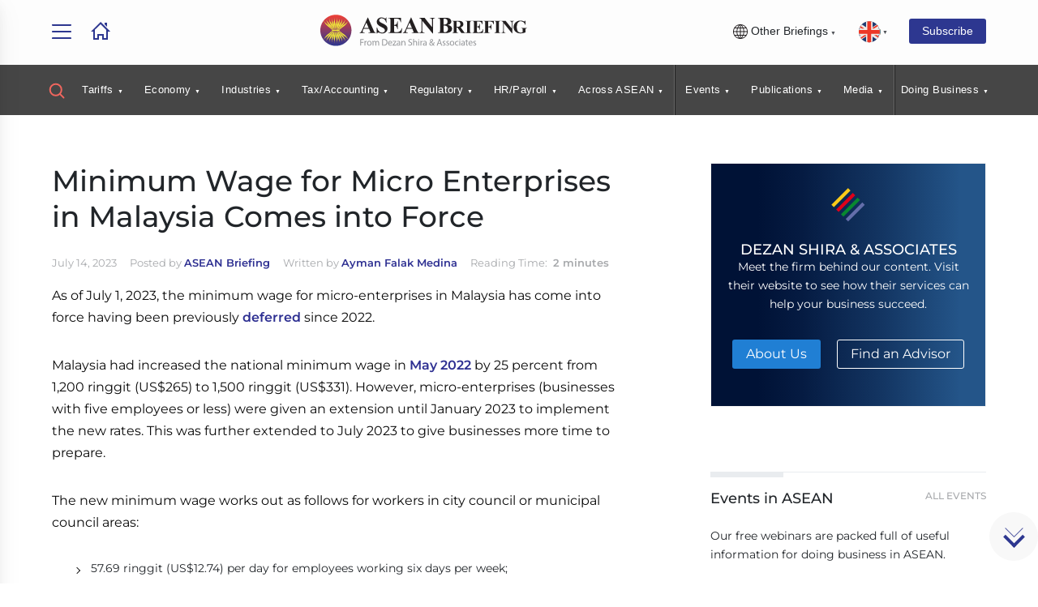

--- FILE ---
content_type: text/html; charset=UTF-8
request_url: https://www.aseanbriefing.com/news/minimum-wage-for-micro-enterprises-in-malaysia-comes-into-force/
body_size: 52269
content:
<!DOCTYPE html>
<html lang="en-US">
<head>
    <meta charset="utf-8" /><script type="text/javascript">(window.NREUM||(NREUM={})).init={ajax:{deny_list:["bam.nr-data.net"]},feature_flags:["soft_nav"]};(window.NREUM||(NREUM={})).loader_config={licenseKey:"3283726c53",applicationID:"2874630",browserID:"2874636"};;/*! For license information please see nr-loader-rum-1.308.0.min.js.LICENSE.txt */
(()=>{var e,t,r={163:(e,t,r)=>{"use strict";r.d(t,{j:()=>E});var n=r(384),i=r(1741);var a=r(2555);r(860).K7.genericEvents;const s="experimental.resources",o="register",c=e=>{if(!e||"string"!=typeof e)return!1;try{document.createDocumentFragment().querySelector(e)}catch{return!1}return!0};var d=r(2614),u=r(944),l=r(8122);const f="[data-nr-mask]",g=e=>(0,l.a)(e,(()=>{const e={feature_flags:[],experimental:{allow_registered_children:!1,resources:!1},mask_selector:"*",block_selector:"[data-nr-block]",mask_input_options:{color:!1,date:!1,"datetime-local":!1,email:!1,month:!1,number:!1,range:!1,search:!1,tel:!1,text:!1,time:!1,url:!1,week:!1,textarea:!1,select:!1,password:!0}};return{ajax:{deny_list:void 0,block_internal:!0,enabled:!0,autoStart:!0},api:{get allow_registered_children(){return e.feature_flags.includes(o)||e.experimental.allow_registered_children},set allow_registered_children(t){e.experimental.allow_registered_children=t},duplicate_registered_data:!1},browser_consent_mode:{enabled:!1},distributed_tracing:{enabled:void 0,exclude_newrelic_header:void 0,cors_use_newrelic_header:void 0,cors_use_tracecontext_headers:void 0,allowed_origins:void 0},get feature_flags(){return e.feature_flags},set feature_flags(t){e.feature_flags=t},generic_events:{enabled:!0,autoStart:!0},harvest:{interval:30},jserrors:{enabled:!0,autoStart:!0},logging:{enabled:!0,autoStart:!0},metrics:{enabled:!0,autoStart:!0},obfuscate:void 0,page_action:{enabled:!0},page_view_event:{enabled:!0,autoStart:!0},page_view_timing:{enabled:!0,autoStart:!0},performance:{capture_marks:!1,capture_measures:!1,capture_detail:!0,resources:{get enabled(){return e.feature_flags.includes(s)||e.experimental.resources},set enabled(t){e.experimental.resources=t},asset_types:[],first_party_domains:[],ignore_newrelic:!0}},privacy:{cookies_enabled:!0},proxy:{assets:void 0,beacon:void 0},session:{expiresMs:d.wk,inactiveMs:d.BB},session_replay:{autoStart:!0,enabled:!1,preload:!1,sampling_rate:10,error_sampling_rate:100,collect_fonts:!1,inline_images:!1,fix_stylesheets:!0,mask_all_inputs:!0,get mask_text_selector(){return e.mask_selector},set mask_text_selector(t){c(t)?e.mask_selector="".concat(t,",").concat(f):""===t||null===t?e.mask_selector=f:(0,u.R)(5,t)},get block_class(){return"nr-block"},get ignore_class(){return"nr-ignore"},get mask_text_class(){return"nr-mask"},get block_selector(){return e.block_selector},set block_selector(t){c(t)?e.block_selector+=",".concat(t):""!==t&&(0,u.R)(6,t)},get mask_input_options(){return e.mask_input_options},set mask_input_options(t){t&&"object"==typeof t?e.mask_input_options={...t,password:!0}:(0,u.R)(7,t)}},session_trace:{enabled:!0,autoStart:!0},soft_navigations:{enabled:!0,autoStart:!0},spa:{enabled:!0,autoStart:!0},ssl:void 0,user_actions:{enabled:!0,elementAttributes:["id","className","tagName","type"]}}})());var p=r(6154),m=r(9324);let h=0;const v={buildEnv:m.F3,distMethod:m.Xs,version:m.xv,originTime:p.WN},b={consented:!1},y={appMetadata:{},get consented(){return this.session?.state?.consent||b.consented},set consented(e){b.consented=e},customTransaction:void 0,denyList:void 0,disabled:!1,harvester:void 0,isolatedBacklog:!1,isRecording:!1,loaderType:void 0,maxBytes:3e4,obfuscator:void 0,onerror:void 0,ptid:void 0,releaseIds:{},session:void 0,timeKeeper:void 0,registeredEntities:[],jsAttributesMetadata:{bytes:0},get harvestCount(){return++h}},_=e=>{const t=(0,l.a)(e,y),r=Object.keys(v).reduce((e,t)=>(e[t]={value:v[t],writable:!1,configurable:!0,enumerable:!0},e),{});return Object.defineProperties(t,r)};var w=r(5701);const x=e=>{const t=e.startsWith("http");e+="/",r.p=t?e:"https://"+e};var R=r(7836),k=r(3241);const A={accountID:void 0,trustKey:void 0,agentID:void 0,licenseKey:void 0,applicationID:void 0,xpid:void 0},S=e=>(0,l.a)(e,A),T=new Set;function E(e,t={},r,s){let{init:o,info:c,loader_config:d,runtime:u={},exposed:l=!0}=t;if(!c){const e=(0,n.pV)();o=e.init,c=e.info,d=e.loader_config}e.init=g(o||{}),e.loader_config=S(d||{}),c.jsAttributes??={},p.bv&&(c.jsAttributes.isWorker=!0),e.info=(0,a.D)(c);const f=e.init,m=[c.beacon,c.errorBeacon];T.has(e.agentIdentifier)||(f.proxy.assets&&(x(f.proxy.assets),m.push(f.proxy.assets)),f.proxy.beacon&&m.push(f.proxy.beacon),e.beacons=[...m],function(e){const t=(0,n.pV)();Object.getOwnPropertyNames(i.W.prototype).forEach(r=>{const n=i.W.prototype[r];if("function"!=typeof n||"constructor"===n)return;let a=t[r];e[r]&&!1!==e.exposed&&"micro-agent"!==e.runtime?.loaderType&&(t[r]=(...t)=>{const n=e[r](...t);return a?a(...t):n})})}(e),(0,n.US)("activatedFeatures",w.B)),u.denyList=[...f.ajax.deny_list||[],...f.ajax.block_internal?m:[]],u.ptid=e.agentIdentifier,u.loaderType=r,e.runtime=_(u),T.has(e.agentIdentifier)||(e.ee=R.ee.get(e.agentIdentifier),e.exposed=l,(0,k.W)({agentIdentifier:e.agentIdentifier,drained:!!w.B?.[e.agentIdentifier],type:"lifecycle",name:"initialize",feature:void 0,data:e.config})),T.add(e.agentIdentifier)}},384:(e,t,r)=>{"use strict";r.d(t,{NT:()=>s,US:()=>u,Zm:()=>o,bQ:()=>d,dV:()=>c,pV:()=>l});var n=r(6154),i=r(1863),a=r(1910);const s={beacon:"bam.nr-data.net",errorBeacon:"bam.nr-data.net"};function o(){return n.gm.NREUM||(n.gm.NREUM={}),void 0===n.gm.newrelic&&(n.gm.newrelic=n.gm.NREUM),n.gm.NREUM}function c(){let e=o();return e.o||(e.o={ST:n.gm.setTimeout,SI:n.gm.setImmediate||n.gm.setInterval,CT:n.gm.clearTimeout,XHR:n.gm.XMLHttpRequest,REQ:n.gm.Request,EV:n.gm.Event,PR:n.gm.Promise,MO:n.gm.MutationObserver,FETCH:n.gm.fetch,WS:n.gm.WebSocket},(0,a.i)(...Object.values(e.o))),e}function d(e,t){let r=o();r.initializedAgents??={},t.initializedAt={ms:(0,i.t)(),date:new Date},r.initializedAgents[e]=t}function u(e,t){o()[e]=t}function l(){return function(){let e=o();const t=e.info||{};e.info={beacon:s.beacon,errorBeacon:s.errorBeacon,...t}}(),function(){let e=o();const t=e.init||{};e.init={...t}}(),c(),function(){let e=o();const t=e.loader_config||{};e.loader_config={...t}}(),o()}},782:(e,t,r)=>{"use strict";r.d(t,{T:()=>n});const n=r(860).K7.pageViewTiming},860:(e,t,r)=>{"use strict";r.d(t,{$J:()=>u,K7:()=>c,P3:()=>d,XX:()=>i,Yy:()=>o,df:()=>a,qY:()=>n,v4:()=>s});const n="events",i="jserrors",a="browser/blobs",s="rum",o="browser/logs",c={ajax:"ajax",genericEvents:"generic_events",jserrors:i,logging:"logging",metrics:"metrics",pageAction:"page_action",pageViewEvent:"page_view_event",pageViewTiming:"page_view_timing",sessionReplay:"session_replay",sessionTrace:"session_trace",softNav:"soft_navigations",spa:"spa"},d={[c.pageViewEvent]:1,[c.pageViewTiming]:2,[c.metrics]:3,[c.jserrors]:4,[c.spa]:5,[c.ajax]:6,[c.sessionTrace]:7,[c.softNav]:8,[c.sessionReplay]:9,[c.logging]:10,[c.genericEvents]:11},u={[c.pageViewEvent]:s,[c.pageViewTiming]:n,[c.ajax]:n,[c.spa]:n,[c.softNav]:n,[c.metrics]:i,[c.jserrors]:i,[c.sessionTrace]:a,[c.sessionReplay]:a,[c.logging]:o,[c.genericEvents]:"ins"}},944:(e,t,r)=>{"use strict";r.d(t,{R:()=>i});var n=r(3241);function i(e,t){"function"==typeof console.debug&&(console.debug("New Relic Warning: https://github.com/newrelic/newrelic-browser-agent/blob/main/docs/warning-codes.md#".concat(e),t),(0,n.W)({agentIdentifier:null,drained:null,type:"data",name:"warn",feature:"warn",data:{code:e,secondary:t}}))}},1687:(e,t,r)=>{"use strict";r.d(t,{Ak:()=>d,Ze:()=>f,x3:()=>u});var n=r(3241),i=r(7836),a=r(3606),s=r(860),o=r(2646);const c={};function d(e,t){const r={staged:!1,priority:s.P3[t]||0};l(e),c[e].get(t)||c[e].set(t,r)}function u(e,t){e&&c[e]&&(c[e].get(t)&&c[e].delete(t),p(e,t,!1),c[e].size&&g(e))}function l(e){if(!e)throw new Error("agentIdentifier required");c[e]||(c[e]=new Map)}function f(e="",t="feature",r=!1){if(l(e),!e||!c[e].get(t)||r)return p(e,t);c[e].get(t).staged=!0,g(e)}function g(e){const t=Array.from(c[e]);t.every(([e,t])=>t.staged)&&(t.sort((e,t)=>e[1].priority-t[1].priority),t.forEach(([t])=>{c[e].delete(t),p(e,t)}))}function p(e,t,r=!0){const s=e?i.ee.get(e):i.ee,c=a.i.handlers;if(!s.aborted&&s.backlog&&c){if((0,n.W)({agentIdentifier:e,type:"lifecycle",name:"drain",feature:t}),r){const e=s.backlog[t],r=c[t];if(r){for(let t=0;e&&t<e.length;++t)m(e[t],r);Object.entries(r).forEach(([e,t])=>{Object.values(t||{}).forEach(t=>{t[0]?.on&&t[0]?.context()instanceof o.y&&t[0].on(e,t[1])})})}}s.isolatedBacklog||delete c[t],s.backlog[t]=null,s.emit("drain-"+t,[])}}function m(e,t){var r=e[1];Object.values(t[r]||{}).forEach(t=>{var r=e[0];if(t[0]===r){var n=t[1],i=e[3],a=e[2];n.apply(i,a)}})}},1738:(e,t,r)=>{"use strict";r.d(t,{U:()=>g,Y:()=>f});var n=r(3241),i=r(9908),a=r(1863),s=r(944),o=r(5701),c=r(3969),d=r(8362),u=r(860),l=r(4261);function f(e,t,r,a){const f=a||r;!f||f[e]&&f[e]!==d.d.prototype[e]||(f[e]=function(){(0,i.p)(c.xV,["API/"+e+"/called"],void 0,u.K7.metrics,r.ee),(0,n.W)({agentIdentifier:r.agentIdentifier,drained:!!o.B?.[r.agentIdentifier],type:"data",name:"api",feature:l.Pl+e,data:{}});try{return t.apply(this,arguments)}catch(e){(0,s.R)(23,e)}})}function g(e,t,r,n,s){const o=e.info;null===r?delete o.jsAttributes[t]:o.jsAttributes[t]=r,(s||null===r)&&(0,i.p)(l.Pl+n,[(0,a.t)(),t,r],void 0,"session",e.ee)}},1741:(e,t,r)=>{"use strict";r.d(t,{W:()=>a});var n=r(944),i=r(4261);class a{#e(e,...t){if(this[e]!==a.prototype[e])return this[e](...t);(0,n.R)(35,e)}addPageAction(e,t){return this.#e(i.hG,e,t)}register(e){return this.#e(i.eY,e)}recordCustomEvent(e,t){return this.#e(i.fF,e,t)}setPageViewName(e,t){return this.#e(i.Fw,e,t)}setCustomAttribute(e,t,r){return this.#e(i.cD,e,t,r)}noticeError(e,t){return this.#e(i.o5,e,t)}setUserId(e,t=!1){return this.#e(i.Dl,e,t)}setApplicationVersion(e){return this.#e(i.nb,e)}setErrorHandler(e){return this.#e(i.bt,e)}addRelease(e,t){return this.#e(i.k6,e,t)}log(e,t){return this.#e(i.$9,e,t)}start(){return this.#e(i.d3)}finished(e){return this.#e(i.BL,e)}recordReplay(){return this.#e(i.CH)}pauseReplay(){return this.#e(i.Tb)}addToTrace(e){return this.#e(i.U2,e)}setCurrentRouteName(e){return this.#e(i.PA,e)}interaction(e){return this.#e(i.dT,e)}wrapLogger(e,t,r){return this.#e(i.Wb,e,t,r)}measure(e,t){return this.#e(i.V1,e,t)}consent(e){return this.#e(i.Pv,e)}}},1863:(e,t,r)=>{"use strict";function n(){return Math.floor(performance.now())}r.d(t,{t:()=>n})},1910:(e,t,r)=>{"use strict";r.d(t,{i:()=>a});var n=r(944);const i=new Map;function a(...e){return e.every(e=>{if(i.has(e))return i.get(e);const t="function"==typeof e?e.toString():"",r=t.includes("[native code]"),a=t.includes("nrWrapper");return r||a||(0,n.R)(64,e?.name||t),i.set(e,r),r})}},2555:(e,t,r)=>{"use strict";r.d(t,{D:()=>o,f:()=>s});var n=r(384),i=r(8122);const a={beacon:n.NT.beacon,errorBeacon:n.NT.errorBeacon,licenseKey:void 0,applicationID:void 0,sa:void 0,queueTime:void 0,applicationTime:void 0,ttGuid:void 0,user:void 0,account:void 0,product:void 0,extra:void 0,jsAttributes:{},userAttributes:void 0,atts:void 0,transactionName:void 0,tNamePlain:void 0};function s(e){try{return!!e.licenseKey&&!!e.errorBeacon&&!!e.applicationID}catch(e){return!1}}const o=e=>(0,i.a)(e,a)},2614:(e,t,r)=>{"use strict";r.d(t,{BB:()=>s,H3:()=>n,g:()=>d,iL:()=>c,tS:()=>o,uh:()=>i,wk:()=>a});const n="NRBA",i="SESSION",a=144e5,s=18e5,o={STARTED:"session-started",PAUSE:"session-pause",RESET:"session-reset",RESUME:"session-resume",UPDATE:"session-update"},c={SAME_TAB:"same-tab",CROSS_TAB:"cross-tab"},d={OFF:0,FULL:1,ERROR:2}},2646:(e,t,r)=>{"use strict";r.d(t,{y:()=>n});class n{constructor(e){this.contextId=e}}},2843:(e,t,r)=>{"use strict";r.d(t,{G:()=>a,u:()=>i});var n=r(3878);function i(e,t=!1,r,i){(0,n.DD)("visibilitychange",function(){if(t)return void("hidden"===document.visibilityState&&e());e(document.visibilityState)},r,i)}function a(e,t,r){(0,n.sp)("pagehide",e,t,r)}},3241:(e,t,r)=>{"use strict";r.d(t,{W:()=>a});var n=r(6154);const i="newrelic";function a(e={}){try{n.gm.dispatchEvent(new CustomEvent(i,{detail:e}))}catch(e){}}},3606:(e,t,r)=>{"use strict";r.d(t,{i:()=>a});var n=r(9908);a.on=s;var i=a.handlers={};function a(e,t,r,a){s(a||n.d,i,e,t,r)}function s(e,t,r,i,a){a||(a="feature"),e||(e=n.d);var s=t[a]=t[a]||{};(s[r]=s[r]||[]).push([e,i])}},3878:(e,t,r)=>{"use strict";function n(e,t){return{capture:e,passive:!1,signal:t}}function i(e,t,r=!1,i){window.addEventListener(e,t,n(r,i))}function a(e,t,r=!1,i){document.addEventListener(e,t,n(r,i))}r.d(t,{DD:()=>a,jT:()=>n,sp:()=>i})},3969:(e,t,r)=>{"use strict";r.d(t,{TZ:()=>n,XG:()=>o,rs:()=>i,xV:()=>s,z_:()=>a});const n=r(860).K7.metrics,i="sm",a="cm",s="storeSupportabilityMetrics",o="storeEventMetrics"},4234:(e,t,r)=>{"use strict";r.d(t,{W:()=>a});var n=r(7836),i=r(1687);class a{constructor(e,t){this.agentIdentifier=e,this.ee=n.ee.get(e),this.featureName=t,this.blocked=!1}deregisterDrain(){(0,i.x3)(this.agentIdentifier,this.featureName)}}},4261:(e,t,r)=>{"use strict";r.d(t,{$9:()=>d,BL:()=>o,CH:()=>g,Dl:()=>_,Fw:()=>y,PA:()=>h,Pl:()=>n,Pv:()=>k,Tb:()=>l,U2:()=>a,V1:()=>R,Wb:()=>x,bt:()=>b,cD:()=>v,d3:()=>w,dT:()=>c,eY:()=>p,fF:()=>f,hG:()=>i,k6:()=>s,nb:()=>m,o5:()=>u});const n="api-",i="addPageAction",a="addToTrace",s="addRelease",o="finished",c="interaction",d="log",u="noticeError",l="pauseReplay",f="recordCustomEvent",g="recordReplay",p="register",m="setApplicationVersion",h="setCurrentRouteName",v="setCustomAttribute",b="setErrorHandler",y="setPageViewName",_="setUserId",w="start",x="wrapLogger",R="measure",k="consent"},5289:(e,t,r)=>{"use strict";r.d(t,{GG:()=>s,Qr:()=>c,sB:()=>o});var n=r(3878),i=r(6389);function a(){return"undefined"==typeof document||"complete"===document.readyState}function s(e,t){if(a())return e();const r=(0,i.J)(e),s=setInterval(()=>{a()&&(clearInterval(s),r())},500);(0,n.sp)("load",r,t)}function o(e){if(a())return e();(0,n.DD)("DOMContentLoaded",e)}function c(e){if(a())return e();(0,n.sp)("popstate",e)}},5607:(e,t,r)=>{"use strict";r.d(t,{W:()=>n});const n=(0,r(9566).bz)()},5701:(e,t,r)=>{"use strict";r.d(t,{B:()=>a,t:()=>s});var n=r(3241);const i=new Set,a={};function s(e,t){const r=t.agentIdentifier;a[r]??={},e&&"object"==typeof e&&(i.has(r)||(t.ee.emit("rumresp",[e]),a[r]=e,i.add(r),(0,n.W)({agentIdentifier:r,loaded:!0,drained:!0,type:"lifecycle",name:"load",feature:void 0,data:e})))}},6154:(e,t,r)=>{"use strict";r.d(t,{OF:()=>c,RI:()=>i,WN:()=>u,bv:()=>a,eN:()=>l,gm:()=>s,mw:()=>o,sb:()=>d});var n=r(1863);const i="undefined"!=typeof window&&!!window.document,a="undefined"!=typeof WorkerGlobalScope&&("undefined"!=typeof self&&self instanceof WorkerGlobalScope&&self.navigator instanceof WorkerNavigator||"undefined"!=typeof globalThis&&globalThis instanceof WorkerGlobalScope&&globalThis.navigator instanceof WorkerNavigator),s=i?window:"undefined"!=typeof WorkerGlobalScope&&("undefined"!=typeof self&&self instanceof WorkerGlobalScope&&self||"undefined"!=typeof globalThis&&globalThis instanceof WorkerGlobalScope&&globalThis),o=Boolean("hidden"===s?.document?.visibilityState),c=/iPad|iPhone|iPod/.test(s.navigator?.userAgent),d=c&&"undefined"==typeof SharedWorker,u=((()=>{const e=s.navigator?.userAgent?.match(/Firefox[/\s](\d+\.\d+)/);Array.isArray(e)&&e.length>=2&&e[1]})(),Date.now()-(0,n.t)()),l=()=>"undefined"!=typeof PerformanceNavigationTiming&&s?.performance?.getEntriesByType("navigation")?.[0]?.responseStart},6389:(e,t,r)=>{"use strict";function n(e,t=500,r={}){const n=r?.leading||!1;let i;return(...r)=>{n&&void 0===i&&(e.apply(this,r),i=setTimeout(()=>{i=clearTimeout(i)},t)),n||(clearTimeout(i),i=setTimeout(()=>{e.apply(this,r)},t))}}function i(e){let t=!1;return(...r)=>{t||(t=!0,e.apply(this,r))}}r.d(t,{J:()=>i,s:()=>n})},6630:(e,t,r)=>{"use strict";r.d(t,{T:()=>n});const n=r(860).K7.pageViewEvent},7699:(e,t,r)=>{"use strict";r.d(t,{It:()=>a,KC:()=>o,No:()=>i,qh:()=>s});var n=r(860);const i=16e3,a=1e6,s="SESSION_ERROR",o={[n.K7.logging]:!0,[n.K7.genericEvents]:!1,[n.K7.jserrors]:!1,[n.K7.ajax]:!1}},7836:(e,t,r)=>{"use strict";r.d(t,{P:()=>o,ee:()=>c});var n=r(384),i=r(8990),a=r(2646),s=r(5607);const o="nr@context:".concat(s.W),c=function e(t,r){var n={},s={},u={},l=!1;try{l=16===r.length&&d.initializedAgents?.[r]?.runtime.isolatedBacklog}catch(e){}var f={on:p,addEventListener:p,removeEventListener:function(e,t){var r=n[e];if(!r)return;for(var i=0;i<r.length;i++)r[i]===t&&r.splice(i,1)},emit:function(e,r,n,i,a){!1!==a&&(a=!0);if(c.aborted&&!i)return;t&&a&&t.emit(e,r,n);var o=g(n);m(e).forEach(e=>{e.apply(o,r)});var d=v()[s[e]];d&&d.push([f,e,r,o]);return o},get:h,listeners:m,context:g,buffer:function(e,t){const r=v();if(t=t||"feature",f.aborted)return;Object.entries(e||{}).forEach(([e,n])=>{s[n]=t,t in r||(r[t]=[])})},abort:function(){f._aborted=!0,Object.keys(f.backlog).forEach(e=>{delete f.backlog[e]})},isBuffering:function(e){return!!v()[s[e]]},debugId:r,backlog:l?{}:t&&"object"==typeof t.backlog?t.backlog:{},isolatedBacklog:l};return Object.defineProperty(f,"aborted",{get:()=>{let e=f._aborted||!1;return e||(t&&(e=t.aborted),e)}}),f;function g(e){return e&&e instanceof a.y?e:e?(0,i.I)(e,o,()=>new a.y(o)):new a.y(o)}function p(e,t){n[e]=m(e).concat(t)}function m(e){return n[e]||[]}function h(t){return u[t]=u[t]||e(f,t)}function v(){return f.backlog}}(void 0,"globalEE"),d=(0,n.Zm)();d.ee||(d.ee=c)},8122:(e,t,r)=>{"use strict";r.d(t,{a:()=>i});var n=r(944);function i(e,t){try{if(!e||"object"!=typeof e)return(0,n.R)(3);if(!t||"object"!=typeof t)return(0,n.R)(4);const r=Object.create(Object.getPrototypeOf(t),Object.getOwnPropertyDescriptors(t)),a=0===Object.keys(r).length?e:r;for(let s in a)if(void 0!==e[s])try{if(null===e[s]){r[s]=null;continue}Array.isArray(e[s])&&Array.isArray(t[s])?r[s]=Array.from(new Set([...e[s],...t[s]])):"object"==typeof e[s]&&"object"==typeof t[s]?r[s]=i(e[s],t[s]):r[s]=e[s]}catch(e){r[s]||(0,n.R)(1,e)}return r}catch(e){(0,n.R)(2,e)}}},8362:(e,t,r)=>{"use strict";r.d(t,{d:()=>a});var n=r(9566),i=r(1741);class a extends i.W{agentIdentifier=(0,n.LA)(16)}},8374:(e,t,r)=>{r.nc=(()=>{try{return document?.currentScript?.nonce}catch(e){}return""})()},8990:(e,t,r)=>{"use strict";r.d(t,{I:()=>i});var n=Object.prototype.hasOwnProperty;function i(e,t,r){if(n.call(e,t))return e[t];var i=r();if(Object.defineProperty&&Object.keys)try{return Object.defineProperty(e,t,{value:i,writable:!0,enumerable:!1}),i}catch(e){}return e[t]=i,i}},9324:(e,t,r)=>{"use strict";r.d(t,{F3:()=>i,Xs:()=>a,xv:()=>n});const n="1.308.0",i="PROD",a="CDN"},9566:(e,t,r)=>{"use strict";r.d(t,{LA:()=>o,bz:()=>s});var n=r(6154);const i="xxxxxxxx-xxxx-4xxx-yxxx-xxxxxxxxxxxx";function a(e,t){return e?15&e[t]:16*Math.random()|0}function s(){const e=n.gm?.crypto||n.gm?.msCrypto;let t,r=0;return e&&e.getRandomValues&&(t=e.getRandomValues(new Uint8Array(30))),i.split("").map(e=>"x"===e?a(t,r++).toString(16):"y"===e?(3&a()|8).toString(16):e).join("")}function o(e){const t=n.gm?.crypto||n.gm?.msCrypto;let r,i=0;t&&t.getRandomValues&&(r=t.getRandomValues(new Uint8Array(e)));const s=[];for(var o=0;o<e;o++)s.push(a(r,i++).toString(16));return s.join("")}},9908:(e,t,r)=>{"use strict";r.d(t,{d:()=>n,p:()=>i});var n=r(7836).ee.get("handle");function i(e,t,r,i,a){a?(a.buffer([e],i),a.emit(e,t,r)):(n.buffer([e],i),n.emit(e,t,r))}}},n={};function i(e){var t=n[e];if(void 0!==t)return t.exports;var a=n[e]={exports:{}};return r[e](a,a.exports,i),a.exports}i.m=r,i.d=(e,t)=>{for(var r in t)i.o(t,r)&&!i.o(e,r)&&Object.defineProperty(e,r,{enumerable:!0,get:t[r]})},i.f={},i.e=e=>Promise.all(Object.keys(i.f).reduce((t,r)=>(i.f[r](e,t),t),[])),i.u=e=>"nr-rum-1.308.0.min.js",i.o=(e,t)=>Object.prototype.hasOwnProperty.call(e,t),e={},t="NRBA-1.308.0.PROD:",i.l=(r,n,a,s)=>{if(e[r])e[r].push(n);else{var o,c;if(void 0!==a)for(var d=document.getElementsByTagName("script"),u=0;u<d.length;u++){var l=d[u];if(l.getAttribute("src")==r||l.getAttribute("data-webpack")==t+a){o=l;break}}if(!o){c=!0;var f={296:"sha512-+MIMDsOcckGXa1EdWHqFNv7P+JUkd5kQwCBr3KE6uCvnsBNUrdSt4a/3/L4j4TxtnaMNjHpza2/erNQbpacJQA=="};(o=document.createElement("script")).charset="utf-8",i.nc&&o.setAttribute("nonce",i.nc),o.setAttribute("data-webpack",t+a),o.src=r,0!==o.src.indexOf(window.location.origin+"/")&&(o.crossOrigin="anonymous"),f[s]&&(o.integrity=f[s])}e[r]=[n];var g=(t,n)=>{o.onerror=o.onload=null,clearTimeout(p);var i=e[r];if(delete e[r],o.parentNode&&o.parentNode.removeChild(o),i&&i.forEach(e=>e(n)),t)return t(n)},p=setTimeout(g.bind(null,void 0,{type:"timeout",target:o}),12e4);o.onerror=g.bind(null,o.onerror),o.onload=g.bind(null,o.onload),c&&document.head.appendChild(o)}},i.r=e=>{"undefined"!=typeof Symbol&&Symbol.toStringTag&&Object.defineProperty(e,Symbol.toStringTag,{value:"Module"}),Object.defineProperty(e,"__esModule",{value:!0})},i.p="https://js-agent.newrelic.com/",(()=>{var e={374:0,840:0};i.f.j=(t,r)=>{var n=i.o(e,t)?e[t]:void 0;if(0!==n)if(n)r.push(n[2]);else{var a=new Promise((r,i)=>n=e[t]=[r,i]);r.push(n[2]=a);var s=i.p+i.u(t),o=new Error;i.l(s,r=>{if(i.o(e,t)&&(0!==(n=e[t])&&(e[t]=void 0),n)){var a=r&&("load"===r.type?"missing":r.type),s=r&&r.target&&r.target.src;o.message="Loading chunk "+t+" failed: ("+a+": "+s+")",o.name="ChunkLoadError",o.type=a,o.request=s,n[1](o)}},"chunk-"+t,t)}};var t=(t,r)=>{var n,a,[s,o,c]=r,d=0;if(s.some(t=>0!==e[t])){for(n in o)i.o(o,n)&&(i.m[n]=o[n]);if(c)c(i)}for(t&&t(r);d<s.length;d++)a=s[d],i.o(e,a)&&e[a]&&e[a][0](),e[a]=0},r=self["webpackChunk:NRBA-1.308.0.PROD"]=self["webpackChunk:NRBA-1.308.0.PROD"]||[];r.forEach(t.bind(null,0)),r.push=t.bind(null,r.push.bind(r))})(),(()=>{"use strict";i(8374);var e=i(8362),t=i(860);const r=Object.values(t.K7);var n=i(163);var a=i(9908),s=i(1863),o=i(4261),c=i(1738);var d=i(1687),u=i(4234),l=i(5289),f=i(6154),g=i(944),p=i(384);const m=e=>f.RI&&!0===e?.privacy.cookies_enabled;function h(e){return!!(0,p.dV)().o.MO&&m(e)&&!0===e?.session_trace.enabled}var v=i(6389),b=i(7699);class y extends u.W{constructor(e,t){super(e.agentIdentifier,t),this.agentRef=e,this.abortHandler=void 0,this.featAggregate=void 0,this.loadedSuccessfully=void 0,this.onAggregateImported=new Promise(e=>{this.loadedSuccessfully=e}),this.deferred=Promise.resolve(),!1===e.init[this.featureName].autoStart?this.deferred=new Promise((t,r)=>{this.ee.on("manual-start-all",(0,v.J)(()=>{(0,d.Ak)(e.agentIdentifier,this.featureName),t()}))}):(0,d.Ak)(e.agentIdentifier,t)}importAggregator(e,t,r={}){if(this.featAggregate)return;const n=async()=>{let n;await this.deferred;try{if(m(e.init)){const{setupAgentSession:t}=await i.e(296).then(i.bind(i,3305));n=t(e)}}catch(e){(0,g.R)(20,e),this.ee.emit("internal-error",[e]),(0,a.p)(b.qh,[e],void 0,this.featureName,this.ee)}try{if(!this.#t(this.featureName,n,e.init))return(0,d.Ze)(this.agentIdentifier,this.featureName),void this.loadedSuccessfully(!1);const{Aggregate:i}=await t();this.featAggregate=new i(e,r),e.runtime.harvester.initializedAggregates.push(this.featAggregate),this.loadedSuccessfully(!0)}catch(e){(0,g.R)(34,e),this.abortHandler?.(),(0,d.Ze)(this.agentIdentifier,this.featureName,!0),this.loadedSuccessfully(!1),this.ee&&this.ee.abort()}};f.RI?(0,l.GG)(()=>n(),!0):n()}#t(e,r,n){if(this.blocked)return!1;switch(e){case t.K7.sessionReplay:return h(n)&&!!r;case t.K7.sessionTrace:return!!r;default:return!0}}}var _=i(6630),w=i(2614),x=i(3241);class R extends y{static featureName=_.T;constructor(e){var t;super(e,_.T),this.setupInspectionEvents(e.agentIdentifier),t=e,(0,c.Y)(o.Fw,function(e,r){"string"==typeof e&&("/"!==e.charAt(0)&&(e="/"+e),t.runtime.customTransaction=(r||"http://custom.transaction")+e,(0,a.p)(o.Pl+o.Fw,[(0,s.t)()],void 0,void 0,t.ee))},t),this.importAggregator(e,()=>i.e(296).then(i.bind(i,3943)))}setupInspectionEvents(e){const t=(t,r)=>{t&&(0,x.W)({agentIdentifier:e,timeStamp:t.timeStamp,loaded:"complete"===t.target.readyState,type:"window",name:r,data:t.target.location+""})};(0,l.sB)(e=>{t(e,"DOMContentLoaded")}),(0,l.GG)(e=>{t(e,"load")}),(0,l.Qr)(e=>{t(e,"navigate")}),this.ee.on(w.tS.UPDATE,(t,r)=>{(0,x.W)({agentIdentifier:e,type:"lifecycle",name:"session",data:r})})}}class k extends e.d{constructor(e){var t;(super(),f.gm)?(this.features={},(0,p.bQ)(this.agentIdentifier,this),this.desiredFeatures=new Set(e.features||[]),this.desiredFeatures.add(R),(0,n.j)(this,e,e.loaderType||"agent"),t=this,(0,c.Y)(o.cD,function(e,r,n=!1){if("string"==typeof e){if(["string","number","boolean"].includes(typeof r)||null===r)return(0,c.U)(t,e,r,o.cD,n);(0,g.R)(40,typeof r)}else(0,g.R)(39,typeof e)},t),function(e){(0,c.Y)(o.Dl,function(t,r=!1){if("string"!=typeof t&&null!==t)return void(0,g.R)(41,typeof t);const n=e.info.jsAttributes["enduser.id"];r&&null!=n&&n!==t?(0,a.p)(o.Pl+"setUserIdAndResetSession",[t],void 0,"session",e.ee):(0,c.U)(e,"enduser.id",t,o.Dl,!0)},e)}(this),function(e){(0,c.Y)(o.nb,function(t){if("string"==typeof t||null===t)return(0,c.U)(e,"application.version",t,o.nb,!1);(0,g.R)(42,typeof t)},e)}(this),function(e){(0,c.Y)(o.d3,function(){e.ee.emit("manual-start-all")},e)}(this),function(e){(0,c.Y)(o.Pv,function(t=!0){if("boolean"==typeof t){if((0,a.p)(o.Pl+o.Pv,[t],void 0,"session",e.ee),e.runtime.consented=t,t){const t=e.features.page_view_event;t.onAggregateImported.then(e=>{const r=t.featAggregate;e&&!r.sentRum&&r.sendRum()})}}else(0,g.R)(65,typeof t)},e)}(this),this.run()):(0,g.R)(21)}get config(){return{info:this.info,init:this.init,loader_config:this.loader_config,runtime:this.runtime}}get api(){return this}run(){try{const e=function(e){const t={};return r.forEach(r=>{t[r]=!!e[r]?.enabled}),t}(this.init),n=[...this.desiredFeatures];n.sort((e,r)=>t.P3[e.featureName]-t.P3[r.featureName]),n.forEach(r=>{if(!e[r.featureName]&&r.featureName!==t.K7.pageViewEvent)return;if(r.featureName===t.K7.spa)return void(0,g.R)(67);const n=function(e){switch(e){case t.K7.ajax:return[t.K7.jserrors];case t.K7.sessionTrace:return[t.K7.ajax,t.K7.pageViewEvent];case t.K7.sessionReplay:return[t.K7.sessionTrace];case t.K7.pageViewTiming:return[t.K7.pageViewEvent];default:return[]}}(r.featureName).filter(e=>!(e in this.features));n.length>0&&(0,g.R)(36,{targetFeature:r.featureName,missingDependencies:n}),this.features[r.featureName]=new r(this)})}catch(e){(0,g.R)(22,e);for(const e in this.features)this.features[e].abortHandler?.();const t=(0,p.Zm)();delete t.initializedAgents[this.agentIdentifier]?.features,delete this.sharedAggregator;return t.ee.get(this.agentIdentifier).abort(),!1}}}var A=i(2843),S=i(782);class T extends y{static featureName=S.T;constructor(e){super(e,S.T),f.RI&&((0,A.u)(()=>(0,a.p)("docHidden",[(0,s.t)()],void 0,S.T,this.ee),!0),(0,A.G)(()=>(0,a.p)("winPagehide",[(0,s.t)()],void 0,S.T,this.ee)),this.importAggregator(e,()=>i.e(296).then(i.bind(i,2117))))}}var E=i(3969);class I extends y{static featureName=E.TZ;constructor(e){super(e,E.TZ),f.RI&&document.addEventListener("securitypolicyviolation",e=>{(0,a.p)(E.xV,["Generic/CSPViolation/Detected"],void 0,this.featureName,this.ee)}),this.importAggregator(e,()=>i.e(296).then(i.bind(i,9623)))}}new k({features:[R,T,I],loaderType:"lite"})})()})();</script>
    <meta name="viewport" content="width=device-width, initial-scale=1" />

    <link rel="icon" type="image/x-icon" href="/favicon.ico">
    <title>Minimum Wage for Micro Enterprises in Malaysia Comes into Force</title>


    <meta name='robots' content='index, follow, max-image-preview:large, max-snippet:-1, max-video-preview:-1' />

	<!-- This site is optimized with the Yoast SEO plugin v19.1 - https://yoast.com/wordpress/plugins/seo/ -->
	<meta name="description" content="As of July 1, 2023, the minimum wage for micro-enterprises in Malaysia has come into force having been previously deferred since 2022. " />
	<link rel="canonical" href="https://www.aseanbriefing.com/news/minimum-wage-for-micro-enterprises-in-malaysia-comes-into-force/" />
	<meta property="og:locale" content="en_US" />
	<meta property="og:type" content="article" />
	<meta property="og:title" content="Minimum Wage for Micro Enterprises in Malaysia Comes into Force" />
	<meta property="og:description" content="As of July 1, 2023, the minimum wage for micro-enterprises in Malaysia has come into force having been previously deferred since 2022. " />
	<meta property="og:url" content="https://www.aseanbriefing.com/news/minimum-wage-for-micro-enterprises-in-malaysia-comes-into-force/" />
	<meta property="og:site_name" content="ASEAN Business News" />
	<meta property="article:publisher" content="https://www.facebook.com/ASEANBriefing/" />
	<meta property="article:published_time" content="2023-07-14T11:31:52+00:00" />
	<meta property="article:modified_time" content="2023-07-17T02:37:35+00:00" />
	<meta property="og:image" content="https://www.aseanbriefing.com/news/wp-content/uploads/2023/07/Minimum-Wage-for-Micro-Enterprises-in-Malaysia-Comes-into-Force.jpg" />
	<meta property="og:image:width" content="900" />
	<meta property="og:image:height" content="506" />
	<meta property="og:image:type" content="image/jpeg" />
	<meta name="twitter:card" content="summary_large_image" />
	<meta name="twitter:creator" content="@ASEANBriefing" />
	<meta name="twitter:site" content="@ASEANBriefing" />
	<meta name="twitter:label1" content="Written by" />
	<meta name="twitter:data1" content="ASEAN Briefing" />
	<meta name="twitter:label2" content="Est. reading time" />
	<meta name="twitter:data2" content="3 minutes" />
	<script type="application/ld+json" class="yoast-schema-graph">{"@context":"https://schema.org","@graph":[{"@type":"WebSite","@id":"https://www.aseanbriefing.com/news/#website","url":"https://www.aseanbriefing.com/news/","name":"ASEAN Business News","description":"ASEAN Briefing","potentialAction":[{"@type":"SearchAction","target":{"@type":"EntryPoint","urlTemplate":"https://www.aseanbriefing.com/news/?s={search_term_string}"},"query-input":"required name=search_term_string"}],"inLanguage":"en-US"},{"@type":"ImageObject","inLanguage":"en-US","@id":"https://www.aseanbriefing.com/news/minimum-wage-for-micro-enterprises-in-malaysia-comes-into-force/#primaryimage","url":"https://www.aseanbriefing.com/news/wp-content/uploads/2023/07/Minimum-Wage-for-Micro-Enterprises-in-Malaysia-Comes-into-Force.jpg","contentUrl":"https://www.aseanbriefing.com/news/wp-content/uploads/2023/07/Minimum-Wage-for-Micro-Enterprises-in-Malaysia-Comes-into-Force.jpg","width":900,"height":506,"caption":"Minimum Wage for Micro Enterprises in Malaysia Comes into Force"},{"@type":"WebPage","@id":"https://www.aseanbriefing.com/news/minimum-wage-for-micro-enterprises-in-malaysia-comes-into-force/#webpage","url":"https://www.aseanbriefing.com/news/minimum-wage-for-micro-enterprises-in-malaysia-comes-into-force/","name":"Minimum Wage for Micro Enterprises in Malaysia Comes into Force","isPartOf":{"@id":"https://www.aseanbriefing.com/news/#website"},"primaryImageOfPage":{"@id":"https://www.aseanbriefing.com/news/minimum-wage-for-micro-enterprises-in-malaysia-comes-into-force/#primaryimage"},"datePublished":"2023-07-14T11:31:52+00:00","dateModified":"2023-07-17T02:37:35+00:00","author":{"@id":"https://www.aseanbriefing.com/news/#/schema/person/05f2b8c75485ebb13badeb60301f349e"},"description":"As of July 1, 2023, the minimum wage for micro-enterprises in Malaysia has come into force having been previously deferred since 2022. ","breadcrumb":{"@id":"https://www.aseanbriefing.com/news/minimum-wage-for-micro-enterprises-in-malaysia-comes-into-force/#breadcrumb"},"inLanguage":"en-US","potentialAction":[{"@type":"ReadAction","target":["https://www.aseanbriefing.com/news/minimum-wage-for-micro-enterprises-in-malaysia-comes-into-force/"]}]},{"@type":"BreadcrumbList","@id":"https://www.aseanbriefing.com/news/minimum-wage-for-micro-enterprises-in-malaysia-comes-into-force/#breadcrumb","itemListElement":[{"@type":"ListItem","position":1,"name":"Minimum Wage for Micro Enterprises in Malaysia Comes into Force"}]},{"@type":"Person","@id":"https://www.aseanbriefing.com/news/#/schema/person/05f2b8c75485ebb13badeb60301f349e","name":"ASEAN Briefing","image":{"@type":"ImageObject","inLanguage":"en-US","@id":"https://www.aseanbriefing.com/news/#/schema/person/image/","url":"https://secure.gravatar.com/avatar/0d5282069686da26c483dd99a1993d98?s=96&d=mm&r=g","contentUrl":"https://secure.gravatar.com/avatar/0d5282069686da26c483dd99a1993d98?s=96&d=mm&r=g","caption":"ASEAN Briefing"},"sameAs":["http://www.aseanbriefing.com"]}]}</script>
	<!-- / Yoast SEO plugin. -->


<link rel='dns-prefetch' href='//secure.gravatar.com' />
<link rel='dns-prefetch' href='//s.w.org' />
<link rel='dns-prefetch' href='//v0.wordpress.com' />
<link rel="alternate" type="application/rss+xml" title="ASEAN Business News &raquo; Minimum Wage for Micro Enterprises in Malaysia Comes into Force Comments Feed" href="https://www.aseanbriefing.com/news/minimum-wage-for-micro-enterprises-in-malaysia-comes-into-force/feed/" />
<script type="text/javascript">
window._wpemojiSettings = {"baseUrl":"https:\/\/s.w.org\/images\/core\/emoji\/14.0.0\/72x72\/","ext":".png","svgUrl":"https:\/\/s.w.org\/images\/core\/emoji\/14.0.0\/svg\/","svgExt":".svg","source":{"concatemoji":"https:\/\/www.aseanbriefing.com\/news\/wp-includes\/js\/wp-emoji-release.min.js?ver=6.0"}};
/*! This file is auto-generated */
!function(e,a,t){var n,r,o,i=a.createElement("canvas"),p=i.getContext&&i.getContext("2d");function s(e,t){var a=String.fromCharCode,e=(p.clearRect(0,0,i.width,i.height),p.fillText(a.apply(this,e),0,0),i.toDataURL());return p.clearRect(0,0,i.width,i.height),p.fillText(a.apply(this,t),0,0),e===i.toDataURL()}function c(e){var t=a.createElement("script");t.src=e,t.defer=t.type="text/javascript",a.getElementsByTagName("head")[0].appendChild(t)}for(o=Array("flag","emoji"),t.supports={everything:!0,everythingExceptFlag:!0},r=0;r<o.length;r++)t.supports[o[r]]=function(e){if(!p||!p.fillText)return!1;switch(p.textBaseline="top",p.font="600 32px Arial",e){case"flag":return s([127987,65039,8205,9895,65039],[127987,65039,8203,9895,65039])?!1:!s([55356,56826,55356,56819],[55356,56826,8203,55356,56819])&&!s([55356,57332,56128,56423,56128,56418,56128,56421,56128,56430,56128,56423,56128,56447],[55356,57332,8203,56128,56423,8203,56128,56418,8203,56128,56421,8203,56128,56430,8203,56128,56423,8203,56128,56447]);case"emoji":return!s([129777,127995,8205,129778,127999],[129777,127995,8203,129778,127999])}return!1}(o[r]),t.supports.everything=t.supports.everything&&t.supports[o[r]],"flag"!==o[r]&&(t.supports.everythingExceptFlag=t.supports.everythingExceptFlag&&t.supports[o[r]]);t.supports.everythingExceptFlag=t.supports.everythingExceptFlag&&!t.supports.flag,t.DOMReady=!1,t.readyCallback=function(){t.DOMReady=!0},t.supports.everything||(n=function(){t.readyCallback()},a.addEventListener?(a.addEventListener("DOMContentLoaded",n,!1),e.addEventListener("load",n,!1)):(e.attachEvent("onload",n),a.attachEvent("onreadystatechange",function(){"complete"===a.readyState&&t.readyCallback()})),(e=t.source||{}).concatemoji?c(e.concatemoji):e.wpemoji&&e.twemoji&&(c(e.twemoji),c(e.wpemoji)))}(window,document,window._wpemojiSettings);
</script>
<style type="text/css">
img.wp-smiley,
img.emoji {
	display: inline !important;
	border: none !important;
	box-shadow: none !important;
	height: 1em !important;
	width: 1em !important;
	margin: 0 0.07em !important;
	vertical-align: -0.1em !important;
	background: none !important;
	padding: 0 !important;
}
</style>
	<link rel='stylesheet' id='jetpack_related-posts-css'  href='https://www.aseanbriefing.com/news/wp-content/plugins/jetpack/modules/related-posts/related-posts.css?ver=20211209' type='text/css' media='all' />
<style id='global-styles-inline-css' type='text/css'>
body{--wp--preset--color--black: #000000;--wp--preset--color--cyan-bluish-gray: #abb8c3;--wp--preset--color--white: #ffffff;--wp--preset--color--pale-pink: #f78da7;--wp--preset--color--vivid-red: #cf2e2e;--wp--preset--color--luminous-vivid-orange: #ff6900;--wp--preset--color--luminous-vivid-amber: #fcb900;--wp--preset--color--light-green-cyan: #7bdcb5;--wp--preset--color--vivid-green-cyan: #00d084;--wp--preset--color--pale-cyan-blue: #8ed1fc;--wp--preset--color--vivid-cyan-blue: #0693e3;--wp--preset--color--vivid-purple: #9b51e0;--wp--preset--gradient--vivid-cyan-blue-to-vivid-purple: linear-gradient(135deg,rgba(6,147,227,1) 0%,rgb(155,81,224) 100%);--wp--preset--gradient--light-green-cyan-to-vivid-green-cyan: linear-gradient(135deg,rgb(122,220,180) 0%,rgb(0,208,130) 100%);--wp--preset--gradient--luminous-vivid-amber-to-luminous-vivid-orange: linear-gradient(135deg,rgba(252,185,0,1) 0%,rgba(255,105,0,1) 100%);--wp--preset--gradient--luminous-vivid-orange-to-vivid-red: linear-gradient(135deg,rgba(255,105,0,1) 0%,rgb(207,46,46) 100%);--wp--preset--gradient--very-light-gray-to-cyan-bluish-gray: linear-gradient(135deg,rgb(238,238,238) 0%,rgb(169,184,195) 100%);--wp--preset--gradient--cool-to-warm-spectrum: linear-gradient(135deg,rgb(74,234,220) 0%,rgb(151,120,209) 20%,rgb(207,42,186) 40%,rgb(238,44,130) 60%,rgb(251,105,98) 80%,rgb(254,248,76) 100%);--wp--preset--gradient--blush-light-purple: linear-gradient(135deg,rgb(255,206,236) 0%,rgb(152,150,240) 100%);--wp--preset--gradient--blush-bordeaux: linear-gradient(135deg,rgb(254,205,165) 0%,rgb(254,45,45) 50%,rgb(107,0,62) 100%);--wp--preset--gradient--luminous-dusk: linear-gradient(135deg,rgb(255,203,112) 0%,rgb(199,81,192) 50%,rgb(65,88,208) 100%);--wp--preset--gradient--pale-ocean: linear-gradient(135deg,rgb(255,245,203) 0%,rgb(182,227,212) 50%,rgb(51,167,181) 100%);--wp--preset--gradient--electric-grass: linear-gradient(135deg,rgb(202,248,128) 0%,rgb(113,206,126) 100%);--wp--preset--gradient--midnight: linear-gradient(135deg,rgb(2,3,129) 0%,rgb(40,116,252) 100%);--wp--preset--duotone--dark-grayscale: url('#wp-duotone-dark-grayscale');--wp--preset--duotone--grayscale: url('#wp-duotone-grayscale');--wp--preset--duotone--purple-yellow: url('#wp-duotone-purple-yellow');--wp--preset--duotone--blue-red: url('#wp-duotone-blue-red');--wp--preset--duotone--midnight: url('#wp-duotone-midnight');--wp--preset--duotone--magenta-yellow: url('#wp-duotone-magenta-yellow');--wp--preset--duotone--purple-green: url('#wp-duotone-purple-green');--wp--preset--duotone--blue-orange: url('#wp-duotone-blue-orange');--wp--preset--font-size--small: 13px;--wp--preset--font-size--medium: 20px;--wp--preset--font-size--large: 36px;--wp--preset--font-size--x-large: 42px;}.has-black-color{color: var(--wp--preset--color--black) !important;}.has-cyan-bluish-gray-color{color: var(--wp--preset--color--cyan-bluish-gray) !important;}.has-white-color{color: var(--wp--preset--color--white) !important;}.has-pale-pink-color{color: var(--wp--preset--color--pale-pink) !important;}.has-vivid-red-color{color: var(--wp--preset--color--vivid-red) !important;}.has-luminous-vivid-orange-color{color: var(--wp--preset--color--luminous-vivid-orange) !important;}.has-luminous-vivid-amber-color{color: var(--wp--preset--color--luminous-vivid-amber) !important;}.has-light-green-cyan-color{color: var(--wp--preset--color--light-green-cyan) !important;}.has-vivid-green-cyan-color{color: var(--wp--preset--color--vivid-green-cyan) !important;}.has-pale-cyan-blue-color{color: var(--wp--preset--color--pale-cyan-blue) !important;}.has-vivid-cyan-blue-color{color: var(--wp--preset--color--vivid-cyan-blue) !important;}.has-vivid-purple-color{color: var(--wp--preset--color--vivid-purple) !important;}.has-black-background-color{background-color: var(--wp--preset--color--black) !important;}.has-cyan-bluish-gray-background-color{background-color: var(--wp--preset--color--cyan-bluish-gray) !important;}.has-white-background-color{background-color: var(--wp--preset--color--white) !important;}.has-pale-pink-background-color{background-color: var(--wp--preset--color--pale-pink) !important;}.has-vivid-red-background-color{background-color: var(--wp--preset--color--vivid-red) !important;}.has-luminous-vivid-orange-background-color{background-color: var(--wp--preset--color--luminous-vivid-orange) !important;}.has-luminous-vivid-amber-background-color{background-color: var(--wp--preset--color--luminous-vivid-amber) !important;}.has-light-green-cyan-background-color{background-color: var(--wp--preset--color--light-green-cyan) !important;}.has-vivid-green-cyan-background-color{background-color: var(--wp--preset--color--vivid-green-cyan) !important;}.has-pale-cyan-blue-background-color{background-color: var(--wp--preset--color--pale-cyan-blue) !important;}.has-vivid-cyan-blue-background-color{background-color: var(--wp--preset--color--vivid-cyan-blue) !important;}.has-vivid-purple-background-color{background-color: var(--wp--preset--color--vivid-purple) !important;}.has-black-border-color{border-color: var(--wp--preset--color--black) !important;}.has-cyan-bluish-gray-border-color{border-color: var(--wp--preset--color--cyan-bluish-gray) !important;}.has-white-border-color{border-color: var(--wp--preset--color--white) !important;}.has-pale-pink-border-color{border-color: var(--wp--preset--color--pale-pink) !important;}.has-vivid-red-border-color{border-color: var(--wp--preset--color--vivid-red) !important;}.has-luminous-vivid-orange-border-color{border-color: var(--wp--preset--color--luminous-vivid-orange) !important;}.has-luminous-vivid-amber-border-color{border-color: var(--wp--preset--color--luminous-vivid-amber) !important;}.has-light-green-cyan-border-color{border-color: var(--wp--preset--color--light-green-cyan) !important;}.has-vivid-green-cyan-border-color{border-color: var(--wp--preset--color--vivid-green-cyan) !important;}.has-pale-cyan-blue-border-color{border-color: var(--wp--preset--color--pale-cyan-blue) !important;}.has-vivid-cyan-blue-border-color{border-color: var(--wp--preset--color--vivid-cyan-blue) !important;}.has-vivid-purple-border-color{border-color: var(--wp--preset--color--vivid-purple) !important;}.has-vivid-cyan-blue-to-vivid-purple-gradient-background{background: var(--wp--preset--gradient--vivid-cyan-blue-to-vivid-purple) !important;}.has-light-green-cyan-to-vivid-green-cyan-gradient-background{background: var(--wp--preset--gradient--light-green-cyan-to-vivid-green-cyan) !important;}.has-luminous-vivid-amber-to-luminous-vivid-orange-gradient-background{background: var(--wp--preset--gradient--luminous-vivid-amber-to-luminous-vivid-orange) !important;}.has-luminous-vivid-orange-to-vivid-red-gradient-background{background: var(--wp--preset--gradient--luminous-vivid-orange-to-vivid-red) !important;}.has-very-light-gray-to-cyan-bluish-gray-gradient-background{background: var(--wp--preset--gradient--very-light-gray-to-cyan-bluish-gray) !important;}.has-cool-to-warm-spectrum-gradient-background{background: var(--wp--preset--gradient--cool-to-warm-spectrum) !important;}.has-blush-light-purple-gradient-background{background: var(--wp--preset--gradient--blush-light-purple) !important;}.has-blush-bordeaux-gradient-background{background: var(--wp--preset--gradient--blush-bordeaux) !important;}.has-luminous-dusk-gradient-background{background: var(--wp--preset--gradient--luminous-dusk) !important;}.has-pale-ocean-gradient-background{background: var(--wp--preset--gradient--pale-ocean) !important;}.has-electric-grass-gradient-background{background: var(--wp--preset--gradient--electric-grass) !important;}.has-midnight-gradient-background{background: var(--wp--preset--gradient--midnight) !important;}.has-small-font-size{font-size: var(--wp--preset--font-size--small) !important;}.has-medium-font-size{font-size: var(--wp--preset--font-size--medium) !important;}.has-large-font-size{font-size: var(--wp--preset--font-size--large) !important;}.has-x-large-font-size{font-size: var(--wp--preset--font-size--x-large) !important;}
</style>
<link rel='stylesheet' id='iworks_position-css'  href='https://www.aseanbriefing.com/news/wp-content/plugins/reading-position-indicator/assets/styles/iworks_position.min.css?ver=1.0.6' type='text/css' media='handheld, projection, screen' />
<link rel='stylesheet' id='social-logos-css'  href='https://www.aseanbriefing.com/news/wp-content/plugins/jetpack/_inc/social-logos/social-logos.min.css?ver=11.0' type='text/css' media='all' />
<script type='text/javascript' id='jetpack_related-posts-js-extra'>
/* <![CDATA[ */
var related_posts_js_options = {"post_heading":"h4"};
/* ]]> */
</script>
<script type='text/javascript' src='https://www.aseanbriefing.com/news/wp-content/plugins/jetpack/_inc/build/related-posts/related-posts.min.js?ver=20211209' id='jetpack_related-posts-js'></script>
<script type='text/javascript' src='https://www.aseanbriefing.com/news/wp-content/themes/aseanb_2023/assets/toc.js?4&#038;ver=6.0' id='custom-js'></script>
<link rel="https://api.w.org/" href="https://www.aseanbriefing.com/news/wp-json/" /><link rel="alternate" type="application/json" href="https://www.aseanbriefing.com/news/wp-json/wp/v2/posts/20367" /><link rel="EditURI" type="application/rsd+xml" title="RSD" href="https://www.aseanbriefing.com/news/xmlrpc.php?rsd" />
<link rel="wlwmanifest" type="application/wlwmanifest+xml" href="https://www.aseanbriefing.com/news/wp-includes/wlwmanifest.xml" /> 
<link rel='shortlink' href='https://wp.me/p4qtlD-5iv' />
<style type="text/css" media="handheld, projection, screen">body #reading-position-indicator,body.admin-bar #reading-position-indicator {height: 5px;background: rgba(221,221,221,0.05);}#reading-position-indicator::-webkit-progress-bar{background-color: rgba(221,221,221,0.05)}
			#reading-position-indicator[value]::-webkit-progress-value {
	background-image:
	-webkit-linear-gradient(-45deg, transparent 33%, rgba(0, 0, 0, .1) 33%, rgba(0,0, 0, .1) 66%, transparent 66%),
	-webkit-linear-gradient(top, rgba(255, 255, 255, .25), rgba(0, 0, 0, .25)),
	-webkit-linear-gradient(right, #2e3092, #000291);
background-size: 10px 5px, 100% 100%, 100% 100%;
}
				#reading-position-indicator::-webkit-progress-value {
background: linear-gradient(to right, #000291, #2e3092);
}
#reading-position-indicator::-moz-progress-bar {
background: linear-gradient(to right, #000291, #2e3092);
}
#reading-position-indicator[role][aria-valuenow] {
background: linear-gradient(to right, #000291, #2e3092) !important;
}
				</style>
		<style>img#wpstats{display:none}</style>
	
  
    <!-- <link rel="stylesheet" href="https://www.aseanbriefing.com/assets/css/aseanb_main.css?v1.0" type="text/css" /> -->
    <link rel="stylesheet" href="https://d2h56l9e5xqoi4.cloudfront.net/ab/assets/css/aseanb_main.css?v1.0" type="text/css" />

    <link rel="stylesheet" type="text/css" media="all" href="https://www.aseanbriefing.com/news/wp-content/themes/aseanb_2023/style.css?v1.3" />

    <!-- Required vendor Stylesheet -->
    <link rel="stylesheet" href="https://www.aseanbriefing.com/assets/css/vendor.css">

    <style>
      h1.title-border {margin-top:0;padding-top:0;}

      @media (min-width: 1100px){
        .submenu-container .section-wrapper .flex-spacing { position: relative;}
        .submenu-container .section-wrapper .flex-spacing .mega-menu-close-btn { position: absolute; right: -30px; top: 25px;cursor: pointer;}
        .submenu-container .section-wrapper .flex-spacing .mega-menu-close-btn svg{ fill: #787878; width: 25px;cursor: pointer;}
      }

      .country-lng.dropdown-trigger{font-family: Arial,Helvetica,sans-serif;}
      .dropdown-content.dropdown-content-language ul li a{font-family: Arial,Helvetica,sans-serif;padding:7px;color:#383838;}
      .dropdown-content.dropdown-content-language ul li a span,.dropdown-content.briefing ul li a span.sprite-ab{background-color: transparent;padding:0;margin:0;height:auto !important;}
      .dropdown-content.briefing ul li a .sprite-icons:before {margin-top:0;  }


      /* Language Dropdown */
      .dropdown .language-choose .sprite.sprite-language:before,.dropdown #languageDropdown .sprite.sprite-language:before{transform: scale(0.9);}
      .dropdown .language-choose.country-lng:after{margin-left: 0;}
      #languageDropdown.dropdown-content.dropdown-content-language{min-width: 100px;}
      #languageDropdown.dropdown-content.dropdown-content-language ul li a{padding:0.7rem 1rem;}

      @media only screen and (max-width: 1100px) {

        .dropdown.language{display: none;}
        .country-lng.dropdown-trigger {
          font-size: 0;
        }
      }

        /* Delay on hover */
        header .menu-list li>.submenu-container{
          transition: all 0.15s ease 0.15s;
          opacity: 0;
          visibility: hidden;
          display:flex;
          max-height: 0;
          overflow:hidden;
        }

        header .header-nav ul li:hover .submenu-container{
          opacity: 1;
          visibility: visible;
          max-height:unset;
        }

        header .header-nav ul li:not(:hover) .submenu-container {
          transition-delay: 0s;
          opacity: 0;
          visibility: hidden;
          max-height: 0;
          overflow:hidden;
        }

        table.table{overflow-x: unset;}
        @media only screen and (max-width: 768px){
          table.table{overflow-x: auto;}
        }

        .menu-list#menu-list .no-event{
          pointer-events:unset;
        }


        /* General setup */
        #menu-list .menu-column.v2 {padding-bottom: 0 !important; }
        #menu-list .multilevel,#menu-list .multilevel_across_asean { display: flex; min-height: 300px; margin-top: 1rem; }
        #menu-list .multilevel { display: flex; min-height: 300px; margin-top: 1rem; }
        #menu-list .multilevel .level1 ul, #menu-list .multilevel .level2 ul { margin-top: 0 !important; }
        #menu-list .multilevel .level1 ul.hide, #menu-list .multilevel .level2 ul.hide, #menu-list .multilevel .level3 .hide { display: none !important; }
        #menu-list .multilevel .level1 ul li a:before, #menu-list .multilevel .level2 ul li a:before, #menu-list .multilevel .level3 ul li a:before { content: "" !important; display: none !important; }
        /* #menu-list .multilevel .level2 ul { width: 85%; } */
        #menu-list .multilevel .level1 a, #menu-list .multilevel .level2 a { color: #696969 !important; display: inline !important; font-size: 15px; }
        #menu-list .multilevel ul li:hover { background-color: transparent !important; }
        #menu-list .multilevel ul li:hover a, #menu-list .multilevel a:hover { color: #f0665e; background-color: transparent !important; }
        #menu-list .multilevel .level1 li, #menu-list .multilevel .level2 li { width: 100%; list-style: none; margin-bottom: 1rem; }

        /* Container background */
        .submenu-container .section-wrapper .bg-after { content: ""; display: block; position: absolute; top: 0; left: -51%; width: 86.8%; height: 100%; z-index: -1; display: flex; }
        .submenu-container .section-wrapper .bg-after > div { display: block; }
        .submenu-container .section-wrapper .bg-after div.mm_center { width: 80%; height: 100%; }
        .submenu-container .section-wrapper .bg-after div.mm_left, .submenu-container .section-wrapper .bg-after div.mm_left img, .submenu-container .section-wrapper .bg-after div.mm_right, .submenu-container .section-wrapper .bg-after div.mm_right img { width: 32px !important; height: 100% !important; }
        .submenu-container .section-wrapper .bg-after .no_shadow { background: #FFF7F7; }

        /* Level 1 Design */

        #menu-list .multilevel .level1 { width: 23%; }
        #menu-list .multilevel .level1 ul { margin-left: 0}
        #menu-list .multilevel .level1 li{margin-right:.5rem;font-size: 15px;}
        #menu-list .multilevel .level1 li:first-child { color: #252525 !important; margin-bottom: 1rem !important; font-size: 15px; }
        #menu-list .multilevel .level1 li:first-child::after{display: none;}
        #menu-list .multilevel .level1 li:hover a, #menu-list .multilevel .level1 li.mm_active a, #menu-list .multilevel .level2 li.mm_active a { color: #f0665e !important; background-color: transparent; display: inline !important; }
        #menu-list .multilevel .level1 li::after, #menu-list .multilevel .level2 li::after { display: inline; content: '▸'; transform: translateX(0); padding-left: 6px; color: #f0665e !important; visibility:hidden; }
        #menu-list .multilevel .level1 li.mm_active::after, #menu-list .multilevel .level2 li.mm_active::after { visibility: visible; }

          /* multilevel_across_asean */
        #menu-list .multilevel_across_asean{margin-top:2rem;}
        #menu-list .multilevel_across_asean .asean_level1{width:30%;min-width: 300px;}
        #menu-list .multilevel_across_asean .asean_level1 li, #menu-list .multilevel_across_asean .asean_level2 li { width: 100%; list-style: none; margin-bottom: 1rem; }
        #menu-list .multilevel_across_asean .asean_level1 ul{list-style: none;}
        #menu-list .multilevel_across_asean .asean_level1 li:first-child::after{display: none;}
        #menu-list .multilevel_across_asean .asean_level1 li a::before{display: none;}
        #menu-list .multilevel_across_asean .asean_level1 li:hover a, #menu-list .multilevel_across_asean .asean_level1 li.mm_active a, #menu-list .multilevel_across_asean .asean_level2 li.mm_active a { color: #f0665e !important; background-color: transparent; display: inline !important; }
        #menu-list .multilevel_across_asean .asean_level1 li::after, #menu-list .multilevel_across_asean .asean_level2 li::after { display: inline; content: '▸'; transform: translateX(0); padding-left: 6px; color: #f0665e !important; visibility:hidden; }
        #menu-list .multilevel_across_asean .asean_level1 li.mm_active::after, #menu-list .multilevel_across_asean .asean_level2 li.mm_active::after { visibility: visible; }
        #menu-list .multilevel_across_asean .asean_level2{margin-top:1rem;}
        #menu-list .multilevel_across_asean .asean_level2 ul{margin-left: 2rem;}
        #menu-list .multilevel_across_asean .asean_level2 ul.two-column-news-list li{width: 44% !important;}
        #menu-list .multilevel_across_asean .asean_level2 ul.two-column-news-list li .top-news-block{margin-bottom: 0 !important;}
        #menu-list .multilevel_across_asean .asean_level2 ul.two-column-news-list .guides-title-level2{display: none;}

        #push-menu-list .menu-column p:empty{display: none;}
        #push-menu-list .menu-column .asean_level1{display: none;}
        #push-menu-list .menu-column .asean_level2{display: block;}
        #push-menu-list .menu-column .asean_level2 .two-column-news-list.hide{display: block;opacity: 1;visibility: visible;margin-top:2rem;}
        #push-menu-list .menu-column .asean_level2 .two-column-news-list .guides-title-level2 a{font-weight: bold;color:#2d3790;}
        #push-menu-list .menu-column .asean_level2 .two-column-news-list .category{display: none;}
        .menu-list.desktop-m .top-news-content h3{margin-bottom:10px;padding-left:10px;}
        .menu-list.desktop-m li .submenu-container .menu-column .mega-menu-news .top-news-content h3{padding-left:0;}
        #push-menu-list .section-wrapper{padding-left:15px;}


        /* Level 2 Design */
        #menu-list .multilevel .level2 { width: 30%; padding-left: 3rem;margin-right: 3rem; }
        #menu-list .multilevel .level2 li:first-child { color: #252525 !important; font-size: 15px;}
        #menu-list .multilevel .level2 li:first-child::after{display: none;}
        #menu-list .multilevel .level2 .guides-title-level2 { color: black !important; }

        /* Level 3 Design */
        #menu-list .multilevel .level3 { width: 48%; padding-left: 1rem; }
        .multilevel .level3 .posts { display: flex; width: 100%; }
        .multilevel .level3 .posts .news-content { padding: 0; text-align: left; width: 60%; }
        .multilevel .level3 .posts .news-content h3 { padding: 0 !important; margin: 0 !important; font-family: Arial, Helvetica, sans-serif;font-size: 16px;line-height: 22px; }
        .multilevel .level3 .posts .news-content h3 a { color: black !important; padding: 0 !important; font-family: Arial, Helvetica, sans-serif; font-size: 16px;line-height: 22px; }
        .multilevel .level3 .posts .news-content .find-out-m-link { font-weight: 600; color: #2d3790; padding: 0 !important; }
        .multilevel .level3 .posts .news-content .find-out-m-link:hover{color: #2d3790 !important; }
        .multilevel .level3 .posts .news-content .find-out-m-link:after { content: '→'; display: inline-block; vertical-align: top; font-weight: 700; color: #2d3790 !important; font-size: 1.5rem; margin-left: 10px; line-height: 18px; }
        .multilevel .level3 .posts .thumbnail { margin-right: 2rem; width: 40%; text-align: left; }
        .multilevel .level3 .posts .thumbnail img { border-radius: 5px; width: 100%; transition: opacity 0.5s ease; }
        .multilevel .level3 .posts .thumbnail a { padding: 0 !important; }
        .multilevel .level3 .briefing-news{margin-top:5px;}
        .multilevel .level3 .briefing-news .posts:hover img { transform: none; }
        .multilevel .level3 ul { flex-direction: column !important; margin: 0 !important; }
        .multilevel .level3 ul li { flex-direction: column !important; width: 100% !important; }
        .multilevel .level3 ul li a:before { display: none !important; margin: 0 !important; }

        /* Mega Menu Helper */
        .scrollContainer { max-height: 43vh; overflow-y: auto; overflow-x: visible; }

        /* Mobile optimization */
        .menu-list.desktop-m .multilevel{margin-top:0 !important;}
        .menu-list.desktop-m .multilevel .level1 { width: 100%; display: none; }
        .menu-list.desktop-m .multilevel .level3 { width: 100%; display: none; }
        .menu-list.desktop-m .bg-after { display: none; }
        .pushy-content .scrollContainer { overflow: hidden; max-height: unset !important; }
        .menu-list .multilevel .level2 .guides-title-level2 { display: block;color: #2d3790; font-family: Arial, Helvetica, sans-serif;}
        .menu-list .multilevel .level2 .guides-title-level2-mobile { display: none; font-family: Arial, Helvetica, sans-serif;}
        .menu-list.desktop-m .submenu-container .section-wrapper:after { display: none; }
        .menu-list.desktop-m .multilevel .level2 ul { margin-bottom: 2rem !important; }
        .menu-list.desktop-m .multilevel .level2 ul li { margin-bottom: 0 !important; padding-left: 1rem !important; margin-left: 0 !important; margin-top: 0.8rem; }
        .menu-list.desktop-m .multilevel .level2 ul li:first-child { padding-left: 0 !important; margin-left: 0 !important; }
        .menu-list.desktop-m .multilevel .level2 ul li:first-child:before { display: none; }
        .menu-list.desktop-m .multilevel ul li:after { display: none; }
        .menu-list.desktop-m .multilevel ul li:before { transition: all .25s; opacity: 1; content: '›'; display: inline-block; vertical-align: top; font-weight: 500; color: #ddd !important; font-size: 1.5rem; position: absolute; left: 0; top: 10px; line-height: 0; height: 0; display: none; }
        .menu-list.desktop-m .multilevel .level2 .hide { display: block !important; visibility: visible !important; opacity: 1; }
        .menu-list li:hover > .submenu-container .menu-column ul li a, .menu-list li > .submenu-container .menu-column ul li a { color: #696969 !important; }
        .menu-list li:hover > .submenu-container .menu-column ul li a:hover, .menu-list li > .submenu-container .menu-column ul li a:hover { color: #494949 !important; }
        .menu-list li > .submenu-container .menu-column .multilevel ul li:first-child a { color: #252525 !important; font-weight: 400 !important; }

        .header-nav ul li .submenu-container .menu-column ul.two-column-news-list.hide{display: none;}


        /* Twitter logo fix */
        .sprite-twitter:before {
          background-image: url(/assets/images/sprite.svg?v2?v3);
          background-position: -327px -40px;
        }

    </style>


<!-- Google Tag Manager -->
<script>

                    window.dataLayer = window.dataLayer || [];
                    window.dataLayer.push({
                        "contentCategory": "featured,human-resources-payroll"
                    });
                
(function(w,d,s,l,i){w[l]=w[l]||[];w[l].push({'gtm.start':new Date().getTime(),event:'gtm.js'});var f=d.getElementsByTagName(s)[0],j=d.createElement(s),dl=l!='dataLayer'?'&l='+l:'';j.async=true;j.src='https://www.googletagmanager.com/gtm.js?id='+i+dl;f.parentNode.insertBefore(j,f);})(window,document,'script','dataLayer','GTM-M332G6T');</script>
<!-- End Google Tag Manager -->
<body data-rsssl=1>

<!-- Google Tag Manager (noscript) -->
<noscript><iframe src="https://www.googletagmanager.com/ns.html?id=GTM-M332G6T" height="0" width="0" style="display:none;visibility:hidden"></iframe></noscript>
<!-- End Google Tag Manager (noscript) -->



<div class="model_dim"></div>

  <div id="wrapper">
    <div id="nav-sidenav" class="sidenav">
      <a href="javascript:void(0)" class="close-btn" onclick="closeNav()">&times;</a>
      <div class="pushy-content">
          <h3 class="heading-left-menu margin-top-none"><a href="https://www.aseanbriefing.com/news/">Menu</a></h3>

  <!-- country guide menu -->
  <div class="menu-list desktop-m" id="push-menu-list" style="left:0 ;display:block;"></div>


  <div class="desktop-pushy">
  </div>
  <!--/desktop-pushy-->


      </div>
    </div>

    <!-- end -->
    <!-- Header -->
    <header class="header">
      <section class="header-top">
        <div class="section-wrapper">
          <div class="flex-spacing">
            <div class="head-left">
              <ul>
                <li>
                  <span onclick="openNav()"><span>
                      <svg width="26" height="20" viewBox="0 0 26 20" fill="none" xmlns="http://www.w3.org/2000/svg">
                        <g clip-path="url(#clip0_1004_2831)">
                          <path d="M1.18161 -0.0115861C0.868174 -0.0162719 0.565708 0.103331 0.34075 0.320908C0.115792 0.538486 -0.0132317 0.836216 -0.0179333 1.1486C-0.0226349 1.46099 0.09737 1.76244 0.315679 1.98665C0.533989 2.21085 0.832721 2.33944 1.14616 2.34413H24.7825C24.9377 2.34645 25.0919 2.31828 25.2361 2.26123C25.3804 2.20418 25.512 2.11937 25.6234 2.01163C25.7348 1.9039 25.8238 1.77536 25.8853 1.63334C25.9469 1.49132 25.9797 1.33862 25.9821 1.18394C25.9844 1.02926 25.9561 0.875641 25.8989 0.731849C25.8416 0.588057 25.7566 0.456909 25.6485 0.345895C25.5404 0.23488 25.4114 0.146169 25.2689 0.0848328C25.1264 0.0234964 24.9732 -0.00926592 24.818 -0.0115861H1.18161ZM1.18161 8.82234C0.868174 8.81765 0.565704 8.93725 0.340745 9.15483C0.115787 9.37241 -0.0132317 9.67014 -0.0179333 9.98253C-0.0226349 10.2949 0.09737 10.5964 0.315679 10.8206C0.533989 11.0448 0.832721 11.1734 1.14616 11.178H24.7825C24.9377 11.1804 25.0919 11.1522 25.2361 11.0951C25.3804 11.0381 25.512 10.9533 25.6234 10.8456C25.7348 10.7378 25.8238 10.6093 25.8853 10.4673C25.9469 10.3252 25.9797 10.1725 25.9821 10.0179C25.9844 9.86318 25.9561 9.70956 25.8989 9.56577C25.8416 9.42198 25.7566 9.29083 25.6485 9.17982C25.5404 9.0688 25.4114 8.98009 25.2689 8.91876C25.1264 8.85742 24.9732 8.82466 24.818 8.82234H1.18161ZM1.18161 17.6563C0.868174 17.6516 0.565704 17.7712 0.340745 17.9888C0.115787 18.2063 -0.0132317 18.5041 -0.0179333 18.8164C-0.0226349 19.1288 0.09737 19.4303 0.315679 19.6545C0.533989 19.8787 0.832721 20.0073 1.14616 20.012H24.7825C24.9377 20.0143 25.0919 19.9861 25.2361 19.9291C25.3804 19.872 25.512 19.7872 25.6234 19.6795C25.7348 19.5717 25.8238 19.4432 25.8853 19.3012C25.9469 19.1592 25.9797 19.0065 25.9821 18.8518C25.9844 18.6971 25.9561 18.5435 25.8989 18.3997C25.8416 18.2559 25.7566 18.1247 25.6485 18.0137C25.5404 17.9027 25.4114 17.814 25.2689 17.7527C25.1264 17.6913 24.9732 17.6586 24.818 17.6563H1.18161Z"></path>
                        </g>
                        <defs>
                          <clipPath id="clip0_1004_2831">
                            <rect width="26" height="20" fill="white"></rect>
                          </clipPath>
                        </defs>
                      </svg>
                    </span></span>
                </li>

                <li class="home-menu">
                  <a href="/"><svg xmlns="http://www.w3.org/2000/svg" width="24" height="24" viewBox="0 0 24 24"><path d="M20 7.093v-5.093h-3v2.093l3 3zm4 5.907l-12-12-12 12h3v10h7v-5h4v5h7v-10h3zm-5 8h-3v-5h-8v5h-3v-10.26l7-6.912 7 6.99v10.182z"/></svg></a>
                </li>
              </ul>
            </div>


            <div class="head-center guide">
                <a href="/"><img alt="" src="/assets/images/logo-asean-slogan.svg" class="img-fluid"></a>
            </div>


            <div class="head-right">
              <ul>
                <li class="dropdown">
                    <span onclick="toggleShowHide('abSitesDropdown')">
                        <span class="country-lng dropdown-trigger"><img alt="" src="/assets/images/globe-icon.svg" class="dropdown-trigger" id="myDropdownActive"> Other Briefings</span>
                      </span>

                      <div id="abSitesDropdown" class="dropdown-content dropdown-content-language briefing" style="min-width:250px;">
                        <ul>
                          <li><a href="https://www.asiabriefing.com/" target="_blank"><span class="sprite sprite-icons sprite-ab"></span> Asia Briefing</a></li>
                          <li><a href="https://www.china-briefing.com/" target="_blank"><span class="sprite sprit-briefing-icons sprite-cb"></span> China Briefing</a></li>
                          <li><a href="https://www.aseanbriefing.com/" target="_blank"><span class="sprite sprit-briefing-icons sprite-aseanb"></span> ASEAN Briefing</a></li>
                          <li><a href="https://www.india-briefing.com/" target="_blank"><span class="sprite sprit-briefing-icons sprite-ib"></span> India Briefing</a></li>
                          <li><a href="https://www.vietnam-briefing.com/" target="_blank"><span class="sprite sprit-briefing-icons sprite-vb"></span> Vietnam Briefing</a></li>
                          <!-- <li><a href="https://www.silkroadbriefing.com/" target="_blank"><span class="sprite sprit-briefing-icons sprite-srb"></span> Silk Road Briefing</a></li>
                          <li><a href="https://www.russia-briefing.com/" target="_blank"><span class="sprite sprit-briefing-icons sprite-rb"></span> Russia Briefing</a></li> -->
                          <li><a href="https://www.middleeastbriefing.com/" target="_blank"><span class="sprite sprit-briefing-icons sprite-meb"></span> Middle East Briefing</a></li>
                          <!-- <li><a href="https://www.asiainvestmentresearch.org/" target="_blank"><span class="sprite sprit-briefing-icons sprite-air"></span>  Asia Investment Research</a></li> -->
                        </ul>
                      </div>
                  </li>


                  <li class="dropdown language">
                      <span class="country-lng language-choose dropdown-trigger" onclick="toggleShowHide('languageDropdown')">
                        <span class="sprite sprite-language sprite-language-english dropdown-trigger" onclick="toggleShowHide('languageDropdown')"></span>
                      </span>

                    <div id="languageDropdown" class="dropdown-content dropdown-content-language briefing">
                      <ul>
                        <li><a href="/"><span class="sprite sprite-language sprite-language-english"> EN</span></a></li>
                        <li><a href="https://www.aseanbriefing.com/news/category/language/french"><span class="sprite sprite-language sprite-language-french"> FR</span></a></li>
                        <li><a href="https://www.aseanbriefing.com/news/category/language/german"><span class="sprite sprite-language sprite-language-german"> DE</span></a></li>
                        <li><a href="https://www.aseanbriefing.com/news/category/language/italian"><span class="sprite sprite-language sprite-language-italian"> IT</span></a></li>
                        <!-- <li><a href="https://www.aseanbriefing.com/news/category/language/russian"><span class="sprite sprite-language sprite-language-russian"> RU</span></a></li> -->
                        <li><a href="https://www.aseanbriefing.com/news/category/language/spanish"><span class="sprite sprite-language sprite-language-spanish"> ES</span></a></li>
                        <li><a href="https://www.aseanbriefing.com/news/category/language/chinese"><span class="sprite sprite-language sprite-language-chinese"> CN</span></a></li>
                        <li><a href="https://www.aseanbriefing.com/news/category/language/portuguese"><span class="sprite sprite-language sprite-language-portugal"> PT</span></a></li>
                      </ul>
                    </div>
                  </li>

                <li><span>
                    <a href="/register" class="btn btn-theme sub" id="subscribeBTN"><svg xmlns="http://www.w3.org/2000/svg" viewBox="0 0 24 24">
                        <path d="M8.602 3.7c-1.154 1.937-.635 5.227 1.424 9.025.93 1.712.697 3.02.338 3.815-.982 2.178-3.675 2.799-6.525 3.456-1.964.454-1.839.87-1.839 4.004h-1.995l-.005-1.241c0-2.52.199-3.975 3.178-4.663 3.365-.777 6.688-1.473 5.09-4.418-4.733-8.729-1.35-13.678 3.732-13.678 3.321 0 5.97 2.117 5.97 6.167 0 3.555-1.949 6.833-2.383 7.833h-2.115c.392-1.536 2.499-4.366 2.499-7.842 0-5.153-5.867-4.985-7.369-2.458zm15.398 15.8c0 2.485-2.017 4.5-4.5 4.5s-4.5-2.015-4.5-4.5 2.017-4.5 4.5-4.5 4.5 2.015 4.5 4.5zm-2-.5h-2v-2h-1v2h-2v1h2v2h1v-2h2v-1z" />
                      </svg>
                      Subscribe</a></span>
                </li>
              </ul>
            </div>
          </div>
        </div>
      </section>


      <section id="headerNav" class="header-nav show">
        <!-- <header> -->

          <nav class="menu-container">
            <div class="menu-toggler" id="menu-toggler">
              <div class="changeTopic">
                              </div>
              <div class="closeTopic"><img alt="" src="/assets/images/icon-close.svg"> Close</div>
            </div>

            <div class="mobile-search-download"> 
              <div class="mobile_search_button model-trigger" data-model="serach-modal">
                <a href="#">
                  <svg width="20" height="20" class="header_search_icon" viewBox="0 0 20 20" fill="none" xmlns="http://www.w3.org/2000/svg">
                    <path d="M18.5001 18.4998L13.7617 13.7548M15.8334 8.74984C15.8334 10.6285 15.0871 12.4301 13.7588 13.7585C12.4304 15.0869 10.6287 15.8332 8.75008 15.8332C6.87146 15.8332 5.06979 15.0869 3.74141 13.7585C2.41303 12.4301 1.66675 10.6285 1.66675 8.74984C1.66675 6.87122 2.41303 5.06955 3.74141 3.74116C5.06979 2.41278 6.87146 1.6665 8.75008 1.6665C10.6287 1.6665 12.4304 2.41278 13.7588 3.74116C15.0871 5.06955 15.8334 6.87122 15.8334 8.74984Z" stroke-width="2" stroke-linecap="round"></path>
                  </svg>
                </a>
              </div>

              <div class="mobile_download_button"><a href="https://www.asiabriefing.com/store/book/introduction-doing-business-indonesia-2023.html" target="_blank">
                <svg width="22" height="20" viewBox="0 0 22 20" fill="none" class="header_download_icon" xmlns="http://www.w3.org/2000/svg">
                <path d="M10.185 10.9425C10.4089 11.1669 10.7118 11.2929 11.0275 11.2929C11.3432 11.2929 11.6461 11.1669 11.87 10.9425L15.455 7.32863C15.6791 7.10271 15.805 6.7963 15.805 6.47681C15.805 6.15732 15.6791 5.85092 15.455 5.625C15.2309 5.39909 14.9269 5.27217 14.61 5.27217C14.2931 5.27217 13.9891 5.39909 13.765 5.625L12.22 7.17742V1.20464C12.22 0.885147 12.0941 0.578742 11.87 0.352829C11.6459 0.126915 11.3419 0 11.025 0C10.7081 0 10.4041 0.126915 10.18 0.352829C9.95591 0.578742 9.83001 0.885147 9.83001 1.20464V7.17238L8.29001 5.61996C8.0659 5.39404 7.76194 5.26713 7.44501 5.26713C7.12807 5.26713 6.82411 5.39404 6.60001 5.61996C6.3759 5.84587 6.25 6.15228 6.25 6.47177C6.25 6.79127 6.3759 7.09767 6.60001 7.32359L10.185 10.9425Z" />
                <path d="M20.645 13.9717H1.355C0.995635 13.9717 0.650985 14.1156 0.396873 14.3717C0.142762 14.6279 0 14.9753 0 15.3376V18.634C0 18.9962 0.142762 19.3437 0.396873 19.5998C0.650985 19.856 0.995635 19.9999 1.355 19.9999H20.645C21.0044 19.9999 21.349 19.856 21.6031 19.5998C21.8572 19.3437 22 18.9962 22 18.634V15.3376C22 15.1582 21.965 14.9806 21.8969 14.8149C21.8288 14.6492 21.7289 14.4986 21.6031 14.3717C21.4773 14.2449 21.3279 14.1443 21.1635 14.0757C20.9991 14.007 20.8229 13.9717 20.645 13.9717V13.9717Z" />
                </svg>
                </a>
              </div>

                          </div><!--/mobile-search-download-->

            <div class="menu-list" id="menu-list">
                              <ul>
                  <li class="model-trigger tooltip tooltip-bottom" data-model="serach-modal" data-tooltip="Search Guides, Articles and Downloads">
                    <a href="#">
                      <!-- <img alt="" src="/images/search-yellow-icon.svg"/> -->
                      <svg width="20" height="20" class="header_search_icon" viewBox="0 0 20 20" fill="none" xmlns="http://www.w3.org/2000/svg">
                        <path d="M18.5001 18.4998L13.7617 13.7548M15.8334 8.74984C15.8334 10.6285 15.0871 12.4301 13.7588 13.7585C12.4304 15.0869 10.6287 15.8332 8.75008 15.8332C6.87146 15.8332 5.06979 15.0869 3.74141 13.7585C2.41303 12.4301 1.66675 10.6285 1.66675 8.74984C1.66675 6.87122 2.41303 5.06955 3.74141 3.74116C5.06979 2.41278 6.87146 1.6665 8.75008 1.6665C10.6287 1.6665 12.4304 2.41278 13.7588 3.74116C15.0871 5.06955 15.8334 6.87122 15.8334 8.74984Z" stroke-width="2" stroke-linecap="round"></path>
                      </svg>

                    </a>
                  </li>
                  <li><a href="https://www.aseanbriefing.com/news/category/economy-trade" class="">Economy & Trade</a></li>
                  <li><a href="https://www.aseanbriefing.com/news/category/industries" class="">Industries</a></li>
                  <li><a href="https://www.aseanbriefing.com/news/category/tax-accounting" class="">Tax & Accounting</a></li>
                  <li><a href="https://www.aseanbriefing.com/news/category/legal-regulatory" class="">Legal & Regulatory</a></li>
                  <li><a href="https://www.aseanbriefing.com/news/category/human-resources-payroll" class="">HR & Payroll</a></li>
                  <li><a href="https://www.aseanbriefing.com/news/category/technology" class="">Technology</a></li>
                  <li class="border-epm-l"><a href="https://www.dezshira.com/events" class="">Events</a></li>
                  <li><a href="https://www.asiabriefing.com/store/search?location=33&type_detail=magazine&language=15&page=1" class="">Publications</a></li>
                  <li><a href="https://www.aseanbriefing.com/about-us/overview.html" class="">Media</a></li>
                  <li class="border-epm-l"><a href="https://www.aseanbriefing.com/doing-business-guide/singapore" class="">Doing Business</a></li>
                </ul>
            </div>
          </nav>

        <!-- </header> -->
      </section>


    </header>

    <!-- Top Current Article -->

    
<section id="article-section" class="article-section">
  <div class="section-wrapper">
    <div class="flex-spacing pt-6rem-top pb-6rem two-column-layout">
      <div class="article-content post-content  cat-featured cat-human-resources-payroll  tags-malaysia tags-minimum-wage">

        <h1 class="title-border">Minimum Wage for Micro Enterprises in Malaysia Comes into Force</h1>

        
        <div class="meta">
          <time class="entry-date" datetime="2023-07-14T19:31:52+08:00">July 14, 2023</time>
          <span>Posted by <a class="url fn n" href="https://www.aseanbriefing.com/news/author/asean-briefing/" title="View all posts by ASEAN Briefing" rel="author">ASEAN Briefing</a></span>

          

              <span class="writtenby">Written by 

                                          <a class="url fn n ab-author" data-name="Ayman Falak Medina" target="_blank" href="http://www.asiabriefing.com/personnel/ayman-falak.html">Ayman Falak Medina</a>
                        
              </span>
					          <span class="readingtime">Reading Time: <strong><span class="span-reading-time rt-reading-time"><span class="rt-label rt-prefix"></span> <span class="rt-time"> 2</span> <span class="rt-label rt-postfix">minutes</span></span></strong></span> 
        </div>
                

                
        <p>As of July 1, 2023, the minimum wage for micro-enterprises in Malaysia has come into force having been previously <a href="https://www.aseanbriefing.com/news/minimum-wage-increases-for-micro-enterprises-in-malaysia-deferred-to-july-2023/" target="_blank" rel="noopener"><strong>deferred</strong></a> since 2022. </p>
<p>Malaysia had increased the national minimum wage in <a href="https://www.aseanbriefing.com/news/malaysia-increases-minimum-wage-from-may-1-2022/" target="_blank" rel="noopener"><strong>May 2022</strong></a> by 25 percent from 1,200 ringgit (US$265) to 1,500 ringgit (US$331). However, micro-enterprises (businesses with five employees or less) were given an extension until January 2023 to implement the new rates. This was further extended to July 2023 to give businesses more time to prepare.</p>
<p>The new minimum wage works out as follows for workers in city council or municipal council areas:</p>
<ul>
<li>57.69 ringgit (US$12.74) per day for employees working six days per week;</li>
<li>69.23 ringgit (US$15.29) per day for employees working five days per week; and</li>
<li>86.54 ringgit (US$19.11) per day for employees working four days per week.</li>
</ul>
<p>Micro enterprises play an important role in Malaysia’s economy, contributing to some 40 percent of GDP and employing two-thirds of the total workforce.</p>
<h2>Malaysia’s economic outlook</h2>
<p>Malaysia saw economic growth of 8.7 percent in 2022 due to strong oil and gas as well as manufacturing exports – the country exported 8.87 million tons of crude petroleum in 2022. Exports of manufactured goods increased by 22 percent in 2022, the majority of which was from electrical and electronic (E&amp;E) products, which rose by 30 percent. The government is aiming for the country’s E&amp;E sector to contribute some 120 billion ringgit (US$26.5 billion) to GDP by 2025, and 495 billion ringgit (US$109 billion) in exports by the same year.</p>
<p>Several multinationals have decided to expand their E&amp;E operations in Malaysia in recent years. US IT giant Intel, for instance, invested US$7 billion in a large-scale chip-packaging factory in Penang in 2021 with production anticipated to begin in 2024. Further, German semiconductor manufacturer Infineon Technologies began construction of an 8-billion-ringgit (US$1.7 billion) wafer fab module in Kulim in 2022. Construction is expected to be completed in mid-2024.</p>
<p><div class="briefing-cta dsa-cta-brf float-left">
        <div class="cta-content">
            <div class="related">Find Business Support</div>
    <div class="cta-title"><a class="dsa_related_services" href="https://www.dezshira.com/services/payroll-human-resource-administration" target="_blank">Gain the Intelligence Needed to Make Informed Decisions for Your Asia Business</a></div>
        <div class="briefing-logo"><a class="dsa_related_services" href="https://www.dezshira.com/services/payroll-human-resource-administration" target="_blank"><img alt="" src="https://d2h56l9e5xqoi4.cloudfront.net/dsa_website_assets/2025/img/dsa-logo-2nd.svg" data-src="https://d2h56l9e5xqoi4.cloudfront.net/dsa_website_assets/2025/img/dsa-logo-2nd.svg" class=""></a></div></div>
        </div>Malaysia’s economy saw its GDP rise to 5.6 percent in Q1 2023, buoyed by strong domestic demand and faster than the 4.8 percent predicted by analysts. The country’s central bank is hopeful that growth will be between four and five percent in 2023. Exports for 2023 are expected to be moderate, a reflection of the slowdown of key export markets in Europe and North America. However, China’s economic rebound can help mitigate the impact of softening exports, such as to the US and EU; China is Malaysia’s largest trading partner and accounts for 15 percent of its total exports.</p>
<p>&nbsp;</p>
<p>Malaysia has also set an ambitious target of 16 million tourists in 2023, an increase of 60 percent from 2022. The industry contributes approximately 12 &#8211; 15 percent of GDP annually. Chinese tourists will play an important role in achieving this target. Before the pandemic, China was the third-largest source of foreign tourists in Malaysia after Singapore and Indonesia, but they ranked second in terms of spending power.</p>
<div class="reading-position-indicator-end"></div>

                  <div class="article-credit">
            <p><span style="font-size: 10pt;"><em><strong>About Us</strong></em></span></p>
<p><span style="font-size: 10pt;"><em>ASEAN Briefing is produced by <a href="https://www.dezshira.com/" target="_blank" rel="noopener">Dezan Shira &amp; Associates</a>. The firm assists foreign investors throughout Asia and maintains offices throughout ASEAN, including in <a href="https://www.dezshira.com/office/singapore.html" target="_blank" rel="noopener">Singapore</a>, <a href="https://www.dezshira.com/office/vietnam/hanoi.html" target="_blank" rel="noopener">Hanoi</a>, <a href="https://www.dezshira.com/office/vietnam/ho-chi-minh-city.html" target="_blank" rel="noopener">Ho Chi Minh City</a>, and <a href="https://www.dezshira.com/office/vietnam/da-nang.html" target="_blank" rel="noopener">Da Nang</a> in Vietnam, in addition to <a href="https://www.dezshira.com/office/indonesia.html" target="_blank" rel="noopener">Jakarta</a>, in Indonesia. We also have partner firms in <a href="https://www.dezshira.com/office/malaysia.html" target="_blank" rel="noopener">Malaysia</a>, the <a href="https://www.dezshira.com/office/philippines.html" target="_blank" rel="noopener">Philippines</a>, and <a href="https://www.dezshira.com/office/thailand.html" target="_blank" rel="noopener">Thailand</a> as well as our practices in <a href="https://www.dezshira.com/office/china" target="_blank" rel="noopener">China </a>and <a href="https://www.dezshira.com/office/india" target="_blank" rel="noopener">India</a>. Please contact us at <a href="mailto:asean@dezshira.com" target="_blank" rel="noopener">asean@dezshira.com</a> or visit our website at <a href="https://www.dezshira.com/" target="_blank" rel="noopener">www.dezshira.com</a>.</em></span></p>
          </div>
				

        <ul class="pager pagerV">
          <li>
              <span class="pre-next pre-previous">Previous Article</span>
              <strong><a href="https://www.aseanbriefing.com/news/uae-and-thailand-explore-trade-agreement-to-foster-bilateral-investments/" rel="prev">UAE and Thailand Explore Trade Agreement to Foster Bilateral Investments</a></strong>
          </li>
          <li>
              <span class="pre-next pr-next">Next Article</span>
              <strong><a href="https://www.aseanbriefing.com/news/exploring-australian-trade-and-investment-prospects-in-indonesia/" rel="next">Exploring Australian Trade and Investment Prospects in Indonesia</a></strong>
          </li>
        </ul>


      </div>
      <div class="right-column right-column-20per margin-left-4rem">

        <div class="sidebox download-card dsa-cta-rhs mb-3rem">
    <a class="dsa_news_sidebar_ad" href="https://www.dezshira.com/" target="_blank"><img src="https://www.vietnam-briefing.com/assets/images/dsa-logo.svg" alt="DEZAN SHIRA &amp; ASSOCIATES"></a>
    <div class="subs-info">
        <h4><a class="dsa_news_sidebar_ad" href="https://www.dezshira.com" target="_blank">DEZAN SHIRA &amp; ASSOCIATES</a></h4>
        <p>
            Meet the firm behind our content. Visit their website to see how their services can help your business succeed.
        </p>
            <a class="dsa_news_sidebar_ad text-uppercase btn btn-dsa-blue mb-1rem mr-1rem" href="https://www.dezshira.com/about-us/our-firm.html" target="_blank">About Us</a> 
            <a class="dsa_news_sidebar_ad text-uppercase btn btn-outline-white mb-1rem" href="https://www.dezshira.com/contact" target="_blank">Find an Advisor</a>

    </div>
</div>

<div id="toc"></div>

<div class="dsa-events-block">
    <div class="title-border">Events in ASEAN <span><a href="https://www.dezshira.com/events/search" target="_blank">All Events</a></span></div>
    <p>Our free webinars are packed full of useful information for doing business in ASEAN.</p>
    <!-- <div class="dsa-upcoming-all-events">
                      <div class="upcoming"><a href="https://www.dezshira.com/events" target="_blank">Upcoming Events</a></div>
                      <div class="all"><a href="https://www.dezshira.com/events/search?location=&amp;language=&amp;status=all" target="_blank">All Events</a></div>
                  </div>  -->
    <div class="glide glide-fade" id="event-slider" data-preView=1 data-preViewTablet=1>
        <div class="glide__track" data-glide-el="track">

            <ul class="glide__slides" id="load_events_carousel">
                <li></li>
            </ul>
        </div>

        <div class="glide__bullets" data-glide-el="controls[nav]" id="load_events_carousel_indicators">
        </div>
    </div>
</div>


<div class="publication-slide-three-column">
    <div class="title-border">Related reading</div>
    <div class="magazines-block">
        <div class="glide" id="re-publication" data-preview="1" data-previewtablet="1">
            <div class="glide__track" data-glide-el="track">
                <ul class="glide__slides">


                    
                                <li class="glide__slide">
                                    <div class="pub-thumb"><a href="http://www.asiabriefing.com/store/book/opportunities-foreign-investors-industry-manufacturing-philippines.html" target="_blank"><img src="/assets/images/loading.gif" data-src="https://resource.dezshira.com/resize/280x395/Publications/9679/ASB-2023-05-issue_cover.jpg" class="lazy" alt="Opportunities for Foreign Investors in the Philippines"></a></div>
                                </li>

                    
                                <li class="glide__slide">
                                    <div class="pub-thumb"><a href="http://www.asiabriefing.com/store/book/introduction-doing-business-indonesia-2023.html" target="_blank"><img src="/assets/images/loading.gif" data-src="https://resource.dezshira.com/resize/280x395/Publications/9606/Doing-Business-in-Indonesia-2023_cover.jpg" class="lazy" alt="An Introduction to Doing Business in Indonesia 2023"></a></div>
                                </li>

                    
                                <li class="glide__slide">
                                    <div class="pub-thumb"><a href="http://www.asiabriefing.com/store/book/opportunities-foreign-investors-thailand-setting-up-incorporation.html" target="_blank"><img src="/assets/images/loading.gif" data-src="https://resource.dezshira.com/resize/280x395/Publications/9461/ASB-2022-09-issue_cover.jpg" class="lazy" alt="Opportunities for Foreign Investors in Thailand"></a></div>
                                </li>

                                    </ul>
            </div>
            <div class="glide__arrows" data-glide-el="controls">
                <button class="glide__arrow glide__arrow--left" data-glide-dir="<"><svg width="24" height="24" viewBox="0 0 24 24">
                        <path d="M16.67 0l2.83 2.829-9.339 9.175 9.339 9.167-2.83 2.829-12.17-11.996z"></path>
                    </svg></button>
                <button class="glide__arrow glide__arrow--right" data-glide-dir=">"><svg width="24" height="24" viewBox="0 0 24 24">
                        <path d="M5 3l3.057-3 11.943 12-11.943 12-3.057-3 9-9z"></path>
                    </svg></button>
            </div>
        </div>
    </div>
</div>


<div class="dsa-ab-weekly mt-3rem" style="position:sticky;position: -webkit-sticky;top:170px;">
    <div class="sidebox ab-weekly">
        <div class="mb-1rem">
            <img src="/assets/images/loading.gif" data-src="https://d2h56l9e5xqoi4.cloudfront.net/ab/assets/images/AB%20Newsletter%20Weekly.svg" alt="Asia Briefing Weekly Newsletter" class="lazy" width="100">
        </div>

        <div class="subs-info text-center">
            <h5>Want the Latest Sent to Your Inbox?</h5>
            <p>Subscribing grants you this, plus free access to our articles and magazines.</p>
            <a class="text-uppercase btn btn-outline-theme" href="/register">SUBSCRIBE</a>
        </div>

    </div>
</div>
<!--/dsa-ab-weekly-->
      </div>
    </div>
  </div>
</section>

<section class="article-section dsa-cta mt-5rem">
      <div class="section-wrapper">
        <div class="flex-spacing">
          <div>
            <h3>Get free access to our subscriptions and publications</h3>
            <p>Subscribe to receive weekly ASEAN Briefing news updates, <br />
              our latest doing business publications, and access to our Asia archives.</p>
            <a href="/register" class="btn btn-theme">Sign Up Now</a>
          </div>
          <div class="contact">
          <img  src="/assets/images/loading.gif" data-src="https://www.aseanbriefing.com/assets/images/ASEAN-mockup.webp" alt="Subscribe to ASEAN Briefing" class="img-responsive lazy">
          </div>
        </div>
      </div>
</section>
<div id="acsInsightsSticky" class="acs-insights-sticky" style="bottom: -150px;">
    <div class="section-wrapper">
        <div class="flex-spacing">
            <div class="access-insights">
                <img src="https://dsa-2021.netlify.app/assets/img/dsa-logo-3rd.svg" alt="" style="width: 230px;" height="auto">
                <span>Access Our Insights</span>
            </div>
            <div class="acs-insights-block" style="display: flex;">
                
                 <div class="acs-insights-item">
                <a href="https://www.dezshira.com/contact" target="_blank">
                    <img src="https://d2h56l9e5xqoi4.cloudfront.net/dsa/images/briefing_sticky/thumb/Reach+out.webp" alt="Contact our advisors">
                </a>
                <p>
                    <a href="https://www.dezshira.com/contact" target="_blank">
                        Contact our advisors                    </a>
                </p>
            </div>
                    <div class="acs-insights-item">
                <a href="https://www.dezshira.com/services/payroll-human-resource-administration" target="_blank">
                    <img src="https://d2h56l9e5xqoi4.cloudfront.net/dsa/images/briefing_sticky/thumb/Get%20reliable%20HR%20and%20payroll%20support%20across%20Asia.webp" alt="Get reliable HR and payroll support across Asia">
                </a>
                <p>
                    <a href="https://www.dezshira.com/services/payroll-human-resource-administration" target="_blank">
                        Get reliable HR and payroll support across Asia                    </a>
                </p>
            </div>
                    <div class="acs-insights-item">
                <a href="https://www.asiabriefing.com/store/book/introduction-doing-business-asean.html" target="_blank">
                    <img src="https://d2h56l9e5xqoi4.cloudfront.net/dsa/images/briefing_sticky/thumb/asean_2026_guide.webp" alt="Download our ASEAN Doing Business guide">
                </a>
                <p>
                    <a href="https://www.asiabriefing.com/store/book/introduction-doing-business-asean.html" target="_blank">
                        Download our ASEAN Doing Business guide                    </a>
                </p>
            </div>
        
            </div>
            <button class="close-btn-ai" onclick="closeAcsInsights()">✕</button>
        </div>
    </div>
</div>

<!-- footer -->
<footer class="footer">
    <section class="footer-top">
        <div class="section-wrapper">
            <ul class="briefings-logo mb-3rem">
                <li class="tooltip tooltip-bottom large-logo" data-tooltip="Dezan Shira & Associates">
                    <a href="https://www.dezshira.com/" target="_blank"><span class="sprite sprite-icons sprite-dsa"></span></a>
                </li>
                <li class="tooltip tooltip-bottom large-logo" data-tooltip="Asia Briefing">
                    <a href="https://www.asiabriefing.com/"><span class="sprite sprite-icons sprite-ab"></span></a>
                </li>
                <li class="tooltip tooltip-bottom" data-tooltip="China Briefing">
                    <a href="https://www.china-briefing.com/" target="_blank"><span class="sprite sprit-briefing-icons sprite-cb"></span></a>
                </li>
                <li class="tooltip tooltip-bottom" data-tooltip="India Briefing">
                    <a href="https://www.india-briefing.com/" target="_blank"><span class="sprite sprit-briefing-icons sprite-ib"></span></a>
                </li>
                <li class="tooltip tooltip-bottom" data-tooltip="Vietnam Briefing">
                    <a href="https://www.vietnam-briefing.com/" target="_blank"><span class="sprite sprit-briefing-icons sprite-vb"></span></a>
                </li>
                <!-- <li class="tooltip tooltip-bottom" data-tooltip="Russia Briefing">
                    <a href="https://www.russia-briefing.com/" target="_blank"><span class="sprite sprit-briefing-icons sprite-rb"></span></a>
                </li> -->
                <li class="tooltip tooltip-bottom" data-tooltip="ASEAN Briefing">
                    <a href="https://www.aseanbriefing.com/" target="_blank"><span class="sprite sprit-briefing-icons sprite-aseanb"></span></a>
                </li>
                <!-- <li class="tooltip tooltip-bottom" data-tooltip="Silk Road Briefing">
                    <a href="https://www.silkroadbriefing.com/" target="_blank"><span class="sprite sprit-briefing-icons sprite-srb"></span></a>
                </li>
                <li class="tooltip tooltip-bottom" data-tooltip="Asia Investment Research">
                    <a href="https://www.asiainvestmentresearch.org/" target="_blank"><span class="sprite sprit-briefing-icons sprite-air"></span></a>
                </li> -->
                <li class="tooltip tooltip-bottom" data-tooltip="Middle East Briefing">
                    <a href="https://www.middleeastbriefing.com/" target="_blank"><span class="sprite sprit-briefing-icons sprite-meb"></span></a> 
                </li>
            </ul>

            <div class="flex-spacing">
                <div class="footer-link-col">
                    <div class="subhead">About Us</div>
                    <ul>
                        <li><a href="/about-us/overview.html">Overview</a></li>
                        <li><a href="/personnel">Personnel</a></li>
                        <li><a href="/">News</a></li>
                        <li><a href="/events">Events</a></li>
                        <li><a href="/register">Subscribe</a></li>
                    </ul>
                </div>
                <div class="footer-link-col">
                    <div class="subhead">Topics</div>
                    <ul>
                        <li>
                            <a href="/news/category/economy-trade">Economy & Trade</a>
                        </li>
                        <li>
                            <a href="/news/category/tax-accounting">Tax & Accounting</a>
                        </li>
                        <li>
                            <a href="/news/category/legal-regulatory">Legal & Regulatory</a>
                        </li>
                        <li>
                            <a href="/news/category/industries">Industries</a>
                        </li>
                        <li>
                            <a href="/news/category/human-resources-payroll">HR & Payroll</a>
                        </li>

                    </ul>
                </div>
                <div class="footer-link-col">
                    <div class="subhead">Bookstore</div>
                    <ul>
                        <li><a href="https://www.asiabriefing.com/store" target="_blank">Visit Publication</a></li>
                        <li><a href="https://www.asiabriefing.com/login?goto=customer/account" target="_blank">My Account</a></li>
                        <li><a href="https://www.asiabriefing.com/login?goto=customer/orders" target="_blank">My Order History</a></li>
                        <li><a href="https://www.asiabriefing.com/store/search" target="_blank">Products</a></li>
                    </ul>
                </div>
                <div class="footer-link-col">
                    <div class="subhead">Media Partners</div>
                    <ul>
                        <li><a href="/partners/">Partner</a></li>
                    </ul>
                </div>
            </div>
            <div class="footer-social">
                <ul>
                    <li><a href="https://www.facebook.com/ASEANBriefing" target="_blank"><span class="sprite social-icons sprite-facebook"></span></a></li>
                    <li><a href="https://twitter.com/ASEANBriefing" target="_blank"><span class="sprite social-icons sprite-twitter"></span></a></li>
                    <li><a href="https://www.linkedin.com/company/asia-briefing-ltd-/" target="_blank"><span class="sprite social-icons sprite-linkedin"></span></a></li>
                    <!--                     <li><a href="#"><span class="sprite social-icons sprite-youtube"></span></a></li>
                    <li><a href="#"><span class="sprite social-icons sprite-google-plus"></span></a></li> -->
                </ul>
            </div>
        </div>
    </section>
    <section class="footer-copyright">
        <div class="section-wrapper">
            <div class="flex-spacing">
                <div class="copyright">©1992-2024 Dezan Shira & Associates All Rights Reserved.</div>

                <ul class="list-inline footer-menu">
                    <li><a href="https://www.dezshira.com/terms-of-use.html" target="_blank">Terms of Use</a></li>
                    <li><a href="https://www.dezshira.com/privacy-policy.html" target="_blank">Privacy Policy</a></li>
                </ul>
            </div>
        </div>
    </section>
</footer>

</div>


<style>
    #subscriber-popup .modal-content .sign__upform input{background-color: white !important;}
    #subscriber-popup .modal-content .form-group .form-field{background-color: white !important;}
    #subscriber-popup .modal-content .modal-title{margin-bottom: 1rem;}

    /* Captcha */
    #subscriber-popup .modal-content .subscribe-f-step2 .form-group-main .select-captcha{display: flex;margin-top: 0.5rem;border: solid 1px #e3e3e3;border-radius: 2px;backrgound:white;}
    #subscriber-popup .modal-content .subscribe-f-step2 .form-group-main .select-captcha span{display: flex;width: 180px;align-items: end;background: white;height: 50px;}
    #subscriber-popup .modal-content .subscribe-f-step2 .form-group-main .select-captcha .form-field {border:0;width:100%;}
    #subscriber-popup .modal-content .subscribe-f-step2 .form-group-main .select-captcha .form-field input {height:100%;}
    fieldset{
        max-height: 40vh;
        overflow-y: auto;
        scrollbar-width: thin;
        scrollbar-color: #888888 #f0f0f0;
        transition: none !important;
    }
    fieldset.msf_hide{display: block;opacity:0;height:0;}
    fieldset.step2 .sf-title,fieldset.step2 .form-group-main{transition: all 0.8s ease-in;opacity: 0;transform: 'translateY(10px)';}

    fieldset.step2 form input::placeholder {color: red;}

    /* fieldset.step2 subscribe-f-step2{transition: all 0.8s ease-in;opacity: 0;transform: scale(0.98);} */

    /* fieldset.step2.msf_hide .subscribe-f-step2 {opacity: 0;transform: translateY(-20px);}
    fieldset.step2.msf_show .subscribe-f-step2 {opacity: 1;transform: translateY(0);} */
    

    /* fieldset.step2{width:0;}
    fieldset.step2.msf_show{width:100%;} */

    fieldset::-webkit-scrollbar {width: 5px;}
    fieldset::-webkit-scrollbar-thumb {background-color: #888888;}
    fieldset::-webkit-scrollbar-track {background-color: #f0f0f0;}
    fieldset {scrollbar-width: thin;scrollbar-color: #888888 #f0f0f0;}
    fieldset {
        scrollbar-face-color: #f0f0f0;
        scrollbar-track-color: #e0e0e0;
        scrollbar-arrow-color: #888888;
        scrollbar-shadow-color: #d0d0d0;
        scrollbar-highlight-color: #e0e0e0;
        scrollbar-darkshadow-color: #d0d0d0;
    }

    .btn.please_wait{color:grey;border:1px solid #ccc;background-color: white;}

    @media only screen and (min-width: 768px){
        #download-popup .modal-content, #subscriber-popup .modal-content {
            width: 802px;
            min-height: 480px;
            margin: 4% auto;
        }
    }
</style>
<div id="subscriber-popup" class="modal">
    <div class="modal-content">
        <span onclick="document.getElementById('subscriber-popup').style.display='none'" class="close" title="Close Modal">×</span>
        <div class="container">

        <div class="modal-title">
                <!-- <p style="font-family: MarkW01-Medium;font-weight: 400;margin-bottom: 0;">Your trusted source for India business, regulatory and economy news, since 1999.</p> -->
                <a href="#"><img alt="ASEAN Briefing Weekly Newsletter" src="/assets/images/loading.gif" data-src="https://www.aseanbriefing.com/assets/images/ASB-WEEKLY-logo.webp" class="lazy img-fluid"></a>
        </div>

        <fieldset class="msf_show step1">
            <div id="show_message"></div>
            <form class="sign__upform" action="" method="GET" onsubmit="msf_btn_next(this);return false;">
                <div class="sign__upform-lhs">
                    <p>Subscribe now to receive our weekly ASEAN Edition newsletter. Its free with no strings attached.</p>
                    <input type="text" placeholder="Email" name="email" required id="step_1_email">
                    <button type="button" class="btn btn-theme" onclick="msf_btn_next(this)">SIGN UP NOW</button>

                    <p>Not convinced? <a href="https://www.aseanbriefing.com/subscription/newsletter" target="_blank">Click here</a> to see our last week's issue.</p>
                </div>
                <div class="sign__upform-rhs">
                    <img alt="ASEN Breifing" src="/assets/images/loading.gif" data-src="https://www.aseanbriefing.com/assets/images/ASB-mockup.webp" class="lazy img-fluid">
                </div>
            </form>
        </fieldset>
        <fieldset class="msf_hide step2">
                <div class="subscribe-f-step2">
                    <div class="sf-title">Can you tell us bit more about you.</div>

                    <div id="show_message_2"></div>

                    <div>
                                                <form action="" method="POST" action="/submit_mini_subscribe" id="mini_subscribe_form">
                        <input type="hidden" name="request_uri" value="https://www.aseanbriefing.com/news/minimum-wage-for-micro-enterprises-in-malaysia-comes-into-force/" />
                        <input type="hidden" name="came_from" value="asean" />
                        <input type="hidden" name="lead_registeredfrom" value="ASEAN Briefing" />
                        <input type="hidden" name="lead_countryofinterest" id="lead_countryofinterest" value="ASEAN Region">
                        <input type="hidden" name="lead_personlanguage" id="lead_personlanguage" value="English">
                        

                        <input type="hidden" class="TokenNameKey" name="csrf_name" value="">
                        <input type="hidden" class="TokenValueKey" name="csrf_value" value="">
                        
                        <div class="form-group-main">
                            <div class="form-group">
                                <!-- <label class="label">Email</label> -->
                                <div class="form-field"><input type="text" placeholder="Email" name="lead_personemail" required="" id="step_2_email"></div>
                            </div>
                            <!-- <div class="form-group">
                                <label class="label">Password</label>
                                <div class="form-field"><input type="text" placeholder="Enter your unique account password" name="lead_password" required=""></div>
                            </div> -->

                            <div class="form-group">
                                <!-- <label class="label">Company</label> -->
                                <div class="form-field"><input type="text" placeholder="Company" name="lead_companyname" required=""></div>
                            </div>
                        </div>
                        <div class="form-group-main">
                            <div class="form-group">
                                <!-- <label class="label">Full Name</label> -->
                                <div class="form-field"><input type="text" placeholder="Full Name" name="full_name" required=""></div>
                            </div>

                            <div class="form-group">
                                <!-- <label class="label">Country</label> -->
                                <div class="form-field">
                                    <select name="lead_companycountry" id="country" required class="form-control radius-none required">
                                        <option value="" selected="true" disabled="disabled">Country </option>
                                        <option value="Belt &amp; Road Initiative">Belt &amp; Road Initiative</option>
                                        <option value="Afghanistan, Islamic State">Afghanistan, Islamic State</option>
                                        <option value="Åland Islands">Åland Islands</option>
                                        <option value="Albania">Albania</option>
                                        <option value="Algeria">Algeria</option>
                                        <option value="American Samoa">American Samoa</option>
                                        <option value="Andorra, Principality of">Andorra, Principality of</option>
                                        <option value="Angola">Angola</option>
                                        <option value="Anguilla">Anguilla</option>
                                        <option value="Antarctica">Antarctica</option>
                                        <option value="Antigua and Barbuda">Antigua and Barbuda</option>
                                        <option value="Argentina">Argentina</option>
                                        <option value="Armenia">Armenia</option>
                                        <option value="Aruba">Aruba</option>
                                        <option value="Australia">Australia</option>
                                        <option value="Austria">Austria</option>
                                        <option value="Azerbaijan">Azerbaijan</option>
                                        <option value="Bahamas">Bahamas</option>
                                        <option value="Bahrain">Bahrain</option>
                                        <option value="Bangladesh">Bangladesh</option>
                                        <option value="Barbados">Barbados</option>
                                        <option value="Belarus">Belarus</option>
                                        <option value="Belgium">Belgium</option>
                                        <option value="Belize">Belize</option>
                                        <option value="Benin">Benin</option>
                                        <option value="Bermuda">Bermuda</option>
                                        <option value="Bhutan">Bhutan</option>
                                        <option value="Bolivia">Bolivia</option>
                                        <option value="Bosnia-Herzegovina">Bosnia-Herzegovina</option>
                                        <option value="Botswana">Botswana</option>
                                        <option value="Bouvet Island">Bouvet Island</option>
                                        <option value="Brazil">Brazil</option>
                                        <option value="British Indian Ocean Terr.">British Indian Ocean Terr.</option>
                                        <option value="Brunei Darussalam">Brunei Darussalam</option>
                                        <option value="Bulgaria">Bulgaria</option>
                                        <option value="Burkina Faso">Burkina Faso</option>
                                        <option value="Burundi">Burundi</option>
                                        <option value="Cambodia, Kingdom of">Cambodia, Kingdom of</option>
                                        <option value="Cameroon">Cameroon</option>
                                        <option value="Canada">Canada</option>
                                        <option value="Cape Verde">Cape Verde</option>
                                        <option value="Cayman Islands">Cayman Islands</option>
                                        <option value="Central African Republic">Central African Republic</option>
                                        <option value="Chad">Chad</option>
                                        <option value="Chile">Chile</option>
                                        <option value="China">China</option>
                                        <option value="Taiwan">Taiwan</option>
                                        <option value="Christmas Island">Christmas Island</option>
                                        <option value="Cocos (Keeling) Islands">Cocos (Keeling) Islands</option>
                                        <option value="Colombia">Colombia</option>
                                        <option value="Comoros">Comoros</option>
                                        <option value="Congo">Congo</option>
                                        <option value="Cook Islands">Cook Islands</option>
                                        <option value="Costa Rica">Costa Rica</option>
                                        <option value="Croatia">Croatia</option>
                                        <option value="Cuba">Cuba</option>
                                        <option value="Curaçao">Curaçao</option>
                                        <option value="Cyprus">Cyprus</option>
                                        <option value="Czech Republic">Czech Republic</option>
                                        <option value="Congo, Democratic Republic">Congo, Democratic Republic</option>
                                        <option value="Denmark">Denmark</option>
                                        <option value="Djibouti">Djibouti</option>
                                        <option value="Dominica">Dominica</option>
                                        <option value="Dominican Republic">Dominican Republic</option>
                                        <option value="East Timor">East Timor</option>
                                        <option value="Ecuador">Ecuador</option>
                                        <option value="Egypt">Egypt</option>
                                        <option value="El Salvador">El Salvador</option>
                                        <option value="Equatorial Guinea">Equatorial Guinea</option>
                                        <option value="Eritrea">Eritrea</option>
                                        <option value="Estonia">Estonia</option>
                                        <option value="Ethiopia">Ethiopia</option>
                                        <option value="Falkland Islands">Falkland Islands</option>
                                        <option value="Faroe Islands">Faroe Islands</option>
                                        <option value="Fiji">Fiji</option>
                                        <option value="Finland">Finland</option>
                                        <option value="France">France</option>
                                        <option value="French Guyana">French Guyana</option>
                                        <option value="French Polynesia">French Polynesia</option>
                                        <option value="French Southern Territories">French Southern Territories</option>
                                        <option value="Gabon">Gabon</option>
                                        <option value="Gambia">Gambia</option>
                                        <option value="Georgia">Georgia</option>
                                        <option value="Germany">Germany</option>
                                        <option value="Ghana">Ghana</option>
                                        <option value="Gibraltar">Gibraltar</option>
                                        <option value="Greece">Greece</option>
                                        <option value="Greenland">Greenland</option>
                                        <option value="Grenada">Grenada</option>
                                        <option value="Guadeloupe (French)">Guadeloupe (French)</option>
                                        <option value="Guam (USA)">Guam (USA)</option>
                                        <option value="Guatemala">Guatemala</option>
                                        <option value="Guernsey">Guernsey</option>
                                        <option value="Guinea">Guinea</option>
                                        <option value="Guinea Bissau">Guinea Bissau</option>
                                        <option value="Guyana">Guyana</option>
                                        <option value="Haiti">Haiti</option>
                                        <option value="Heard and McDonald Islands">Heard and McDonald Islands</option>
                                        <option value="Holy See (Vatican City)">Holy See (Vatican City)</option>
                                        <option value="Honduras">Honduras</option>
                                        <option value="Hong Kong SAR">Hong Kong SAR</option>
                                        <option value="Hungary">Hungary</option>
                                        <option value="Iceland">Iceland</option>
                                        <option value="India">India</option>
                                        <option value="Indonesia">Indonesia</option>
                                        <option value="Iran">Iran</option>
                                        <option value="Iraq">Iraq</option>
                                        <option value="Ireland">Ireland</option>
                                        <option value="Isle of Man">Isle of Man</option>
                                        <option value="Israel">Israel</option>
                                        <option value="Italy">Italy</option>
                                        <option value="Ivory Coast (Cote D'Ivoire)">Ivory Coast (Cote D'Ivoire)</option>
                                        <option value="Jamaica">Jamaica</option>
                                        <option value="Japan">Japan</option>
                                        <option value="Jersey">Jersey</option>
                                        <option value="Jordan">Jordan</option>
                                        <option value="Kazakhstan">Kazakhstan</option>
                                        <option value="Kenya">Kenya</option>
                                        <option value="Kiribati">Kiribati</option>
                                        <option value="Kuwait">Kuwait</option>
                                        <option value="Kyrgyz Republic (Kyrgyzstan)">Kyrgyz Republic (Kyrgyzstan)</option>
                                        <option value="Laos">Laos</option>
                                        <option value="Latvia">Latvia</option>
                                        <option value="Lebanon">Lebanon</option>
                                        <option value="Lesotho">Lesotho</option>
                                        <option value="Liberia">Liberia</option>
                                        <option value="Libya">Libya</option>
                                        <option value="Liechtenstein">Liechtenstein</option>
                                        <option value="Lithuania">Lithuania</option>
                                        <option value="Luxembourg">Luxembourg</option>
                                        <option value="Macau SAR">Macau SAR</option>
                                        <option value="Macedonia">Macedonia</option>
                                        <option value="Madagascar">Madagascar</option>
                                        <option value="Malawi">Malawi</option>
                                        <option value="Malaysia">Malaysia</option>
                                        <option value="Maldives">Maldives</option>
                                        <option value="Mali">Mali</option>
                                        <option value="Malta">Malta</option>
                                        <option value="Marshall Islands">Marshall Islands</option>
                                        <option value="Martinique">Martinique</option>
                                        <option value="Mauritania">Mauritania</option>
                                        <option value="Mauritius">Mauritius</option>
                                        <option value="Mayotte">Mayotte</option>
                                        <option value="Mexico">Mexico</option>
                                        <option value="Micronesia">Micronesia</option>
                                        <option value="Moldavia">Moldavia</option>
                                        <option value="Monaco">Monaco</option>
                                        <option value="Mongolia">Mongolia</option>
                                        <option value="Montenegro">Montenegro</option>
                                        <option value="Montserrat">Montserrat</option>
                                        <option value="Morocco">Morocco</option>
                                        <option value="Mozambique">Mozambique</option>
                                        <option value="Myanmar">Myanmar</option>
                                        <option value="Namibia">Namibia</option>
                                        <option value="Nauru">Nauru</option>
                                        <option value="Nepal">Nepal</option>
                                        <option value="Netherlands">Netherlands</option>
                                        <option value="New Caledonia (French)">New Caledonia (French)</option>
                                        <option value="New Zealand">New Zealand</option>
                                        <option value="Nicaragua">Nicaragua</option>
                                        <option value="Niger">Niger</option>
                                        <option value="Nigeria">Nigeria</option>
                                        <option value="Niue">Niue</option>
                                        <option value="Norfolk Island">Norfolk Island</option>
                                        <option value="North Korea">North Korea</option>
                                        <option value="Northern Mariana Islands">Northern Mariana Islands</option>
                                        <option value="Norway">Norway</option>
                                        <option value="Oman">Oman</option>
                                        <option value="Other">Other</option>
                                        <option value="Pakistan">Pakistan</option>
                                        <option value="Palau">Palau</option>
                                        <option value="Palestine, State of">Palestine, State of</option>
                                        <option value="Panama">Panama</option>
                                        <option value="Papua New Guinea">Papua New Guinea</option>
                                        <option value="Paraguay">Paraguay</option>
                                        <option value="Peru">Peru</option>
                                        <option value="Philippines">Philippines</option>
                                        <option value="Pitcairn Island">Pitcairn Island</option>
                                        <option value="Poland">Poland</option>
                                        <option value="Portugal">Portugal</option>
                                        <option value="Puerto Rico">Puerto Rico</option>
                                        <option value="Qatar">Qatar</option>
                                        <option value="Reunion (French)">Reunion (French)</option>
                                        <option value="Romania">Romania</option>
                                        <option value="Russia">Russia</option>
                                        <option value="Rwanda">Rwanda</option>
                                        <option value="S. Georgia &amp; S. Sandwich Is.">S. Georgia &amp; S. Sandwich Is.</option>
                                        <option value="Saint Barthélemy">Saint Barthélemy</option>
                                        <option value="Saint Helena">Saint Helena</option>
                                        <option value="Saint Kitts &amp; Nevis Anguilla">Saint Kitts &amp; Nevis Anguilla</option>
                                        <option value="Saint Lucia">Saint Lucia</option>
                                        <option value="Saint Martin">Saint Martin</option>
                                        <option value="Saint Pierre and Miquelon">Saint Pierre and Miquelon</option>
                                        <option value="Saint Tome (Sao Tome)">Saint Tome (Sao Tome)</option>
                                        <option value="Saint Vincent &amp; Grenadines">Saint Vincent &amp; Grenadines</option>
                                        <option value="Samoa">Samoa</option>
                                        <option value="San Marino">San Marino</option>
                                        <option value="Saudi Arabia">Saudi Arabia</option>
                                        <option value="Senegal">Senegal</option>
                                        <option value="Serbia">Serbia</option>
                                        <option value="Seychelles">Seychelles</option>
                                        <option value="Sierra Leone">Sierra Leone</option>
                                        <option value="Singapore">Singapore</option>
                                        <option value="Slovak Republic">Slovak Republic</option>
                                        <option value="Slovenia">Slovenia</option>
                                        <option value="Solomon Islands">Solomon Islands</option>
                                        <option value="Somalia">Somalia</option>
                                        <option value="South Africa">South Africa</option>
                                        <option value="South Korea">South Korea</option>
                                        <option value="South Sudan">South Sudan</option>
                                        <option value="Spain">Spain</option>
                                        <option value="Sri Lanka">Sri Lanka</option>
                                        <option value="Sudan">Sudan</option>
                                        <option value="Suriname">Suriname</option>
                                        <option value="Svalbard and Jan Mayen Is.">Svalbard and Jan Mayen Is.</option>
                                        <option value="Swaziland">Swaziland</option>
                                        <option value="Sweden">Sweden</option>
                                        <option value="Switzerland">Switzerland</option>
                                        <option value="Syria">Syria</option>
                                        <option value="Tadjikistan">Tadjikistan</option>
                                        <option value="Tanzania">Tanzania</option>
                                        <option value="Thailand">Thailand</option>
                                        <option value="Togo">Togo</option>
                                        <option value="Tokelau">Tokelau</option>
                                        <option value="Tonga">Tonga</option>
                                        <option value="Trinidad and Tobago">Trinidad and Tobago</option>
                                        <option value="Tunisia">Tunisia</option>
                                        <option value="Turkiye">Turkiye</option>
                                        <option value="Turkmenistan">Turkmenistan</option>
                                        <option value="Turks and Caicos Islands">Turks and Caicos Islands</option>
                                        <option value="Tuvalu">Tuvalu</option>
                                        <option value="Uganda">Uganda</option>
                                        <option value="Ukraine">Ukraine</option>
                                        <option value="United Arab Emirates">United Arab Emirates</option>
                                        <option value="United Kingdom">United Kingdom</option>
                                        <option value="United States">United States</option>
                                        <option value="Uruguay">Uruguay</option>
                                        <option value="USA Minor Outlying Islands">USA Minor Outlying Islands</option>
                                        <option value="Uzbekistan">Uzbekistan</option>
                                        <option value="Vanuatu">Vanuatu</option>
                                        <option value="Venezuela">Venezuela</option>
                                        <option value="Vietnam">Vietnam</option>
                                        <option value="Virgin Islands (British)">Virgin Islands (British)</option>
                                        <option value="Virgin Islands (USA)">Virgin Islands (USA)</option>
                                        <option value="Wallis and Futuna Islands">Wallis and Futuna Islands</option>
                                        <option value="Western Sahara">Western Sahara</option>
                                        <option value="Yemen">Yemen</option>
                                        <option value="Yugoslavia (former)">Yugoslavia (former)</option>
                                        <option value="Zambia">Zambia</option>
                                        <option value="Zimbabwe">Zimbabwe</option>
                                        <option value="ASEAN Region">ASEAN Region</option>

                                    </select>
                                </div>
                            </div>
                            
                        </div>
                        <div class="form-group-main">
                            <div class="form-group checkbox-group" style="width:100%;">
                                <div class="checkbox-s" style="margin:auto;">
                                    <label for="lead_optout" style="font-size:0.8rem;font-weight:100;margin-top:0;">
                                        <input type="checkbox" name="lead_optout" id="lead_optout" value="Y" required checked class="margin-left-none"  oninvalid="setCustomValidity('Oops! It looks like you forgot to agree to our Privacy Policy.')" oninput="setCustomValidity('')"> 
                                        Yes, I have read the <a href="https://www.dezshira.com/privacy-policy.html" target="_blank" style="color:black;">Privacy Policy</a> Statement for this website.  Please send me business news and updates for Asia!</label>
                                </div>
                            </div>
                        </div>

                        <div class="form-group-main" style="align-items: end;margin-top:1rem;">
                                                        <div class="form-group">
                                <label class="label">Captcha <small style="font-weight: 100;"> - case sensitive</small></label>
                                <div class="select-captcha">
                                    <span>
                                        <img id="siimage_popup" src="" alt="Security Code" style="height:50px;margin-right:0;">
                                        <a href="javascript:load_popup_captcha_image();" class="btn" style="display: inline;" title="Reload Captcha Image"><svg width="20px" clip-rule="evenodd" fill-rule="evenodd" stroke-linejoin="round" stroke-miterlimit="2" viewBox="0 0 24 24" xmlns="http://www.w3.org/2000/svg">
                        <path d="m3.508 6.726c1.765-2.836 4.911-4.726 8.495-4.726 5.518 0 9.997 4.48 9.997 9.997 0 5.519-4.479 9.999-9.997 9.999-5.245 0-9.553-4.048-9.966-9.188-.024-.302.189-.811.749-.811.391 0 .715.3.747.69.351 4.369 4.012 7.809 8.47 7.809 4.69 0 8.497-3.808 8.497-8.499 0-4.689-3.807-8.497-8.497-8.497-3.037 0-5.704 1.597-7.206 3.995l1.991.005c.414 0 .75.336.75.75s-.336.75-.75.75h-4.033c-.414 0-.75-.336-.75-.75v-4.049c0-.414.336-.75.75-.75s.75.335.75.75z" fill-rule="nonzero"></path>
                        </svg></a>
                                    </span>
                                    <div class="form-field"><input type="text" placeholder="Type the code here" name="captcha_code" required=""></div>

                                </div>
                            </div>
                                                        <div class="form-group">
                                <button type="submit" class="btn btn-theme" id="btn_start_download" onclick="" style="margin:auto;">Subscribe</button>
                            </div>
                        </div>
                        </form>
                    </div>
                </div>
            </fieldset>
        </div>
    </div>
</div>


<form action="/send_welcome_email" id="send_welcome_email">
        <input type="hidden" class="TokenNameKey" name="csrf_name" value="">
        <input type="hidden" class="TokenValueKey" name="csrf_value" value="">
        <input type="hidden" name="email" id="send_welcome_email_email" value="" /> 
        <input type="hidden" name="lead_registeredfrom" id="lead_registeredfrom" value="India Briefing" /> 
</form>

<script>
    // Cookies
    // A custom function to set cookies
    if (typeof window.setCookie === 'undefined') {
        function setCookie(name, value, daysToLive) {
            // Encode value in order to escape semicolons, commas, and whitespace
            var cookie = name + "=" + encodeURIComponent(value);

            if (typeof daysToLive === "number") {
                /* Sets the max-age attribute so that the cookie expires
                after the specified number of days */
                cookie += "; max-age=" + (daysToLive * 24 * 60 * 60) + ";path=/";

                document.cookie = cookie;
            }
        }
    }

    // A custom function to get cookies
    if (typeof window.getCookie === 'undefined') {
        function getCookie(name) {
            // Split cookie string and get all individual name=value pairs in an array
            var cookieArr = document.cookie.split(";");

            // Loop through the array elements
            for (var i = 0; i < cookieArr.length; i++) {
                var cookiePair = cookieArr[i].split("=");

                /* Removing whitespace at the beginning of the cookie name
                and compare it with the given string */
                if (name == cookiePair[0].trim()) {
                    // Decode the cookie value and return
                    return decodeURIComponent(cookiePair[1]);
                }
            }

            // Return null if not found
            return null;
        }
    }


    const skipCookieLoadCheck = ["the-china-project-media-company-closes-due-to-funding-challenges"];

    const currentURL = window.location.href;
    const urlParts = currentURL.split("/").filter(part => part);
    const lastURLPart = urlParts[urlParts.length - 1];
    const isContained = skipCookieLoadCheck.includes(lastURLPart);
    var allowSubscription=true;

    var showed = false;
    if(isContained) showed=false;
    else showed = getCookie("showedSubscribePopup");

    // temp for testing
    // showed = false;

    window.addEventListener("scroll", function(event) {    
        var signupPopup = document.getElementById("subscriber-popup");

        if (!showed) {
            var _docHeight = (document.height !== undefined) ? document.height : document.body.offsetHeight;
            var scroll = this.scrollY;
            var per = (scroll / _docHeight) * 100;

            if (per > 30) {
                signupPopup.classList.add("show");
                showed = true;
                setCookie("showedSubscribePopup", true, 0.04);
            }
        }
    });


    // Popup Steps Handled
    let popup_step1=document.querySelector("fieldset.step1");
    let popup_step2=document.querySelector("fieldset.step2");
    let popup_step3=document.querySelector("fieldset.step3");

    function msf_btn_next(click_btn,step=2) {

        if(!allowSubscription) return false;

        let email=document.getElementById("step_1_email");
        let email_2=document.getElementById("step_2_email");
        let model_title=document.getElementById("model-title");
        let messageDiv=document.getElementById("show_message");
        let messageDiv2=document.getElementById("show_message_2");
        if(messageDiv) messageDiv.innerHTML='';

        var mailformat = /^\w+([\.-]?\w+)*@\w+([\.-]?\w+)*(\.\w{2,3})+$/;

        messageDiv.innerHTML='';
        messageDiv2.innerHTML='';

        if(step==2){
            if(email.value=="" || !email.value.match(mailformat)){
                alert("Invalid Email");
            } else {
                if(click_btn) {
                    click_btn.innerHTML='Please wait <img src="https://www.china-briefing.com/assets/images/typing-animation-3x.gif" width="20px" />';
                    click_btn.classList.add("please_wait");
                }
                

                var xhr = new XMLHttpRequest();
                var endpointUrl = '/check_user_email_status';
                xhr.open('POST', endpointUrl, true);
                xhr.setRequestHeader('Content-Type', 'application/json');
                xhr.onreadystatechange = function () {
                    if (xhr.readyState === 4) {
                        if (xhr.status === 200) {
                            var response = xhr.responseText;
                            if(response=="temp_subscriber"){
                                // messageDiv.innerHTML='<div class="alert alert-success" style="width:630px;margin:auto;">It appears that you have completed this step already you can <a href="https://asiabriefing.com/login?v2" target="_blank">click here to login</a> with your temporary password to complete your account.</div>';
                                messageDiv.innerHTML='<div class="alert alert-success" style="width:630px;margin:auto;">You are already a subscriber. To add free Knowledge Hub access follow the link we emailed to '+email.value+'.<br /> Request us to <strong><a href="javascript:request_resend_welcome_email()">resend email</a></strong>, or start a new account <strong><a href="https://www.india-briefing.com/complete-register?email='+email.value+'&v2&fromPopupMessage" target="_blank">here</a>.</strong></div>';

                                if(click_btn) {
                                    click_btn.innerText='SIGN UP NOW';
                                    click_btn.classList.remove("please_wait")
                                }
                            } else if(response=="subscriber"){
                                messageDiv.innerHTML="<div class='alert alert-success'>You have already registered. <a href='https://www.asiabriefing.com/login' target='_blank'>Click here to login.</div>";
                                if(click_btn) {
                                    click_btn.innerText='SIGN UP NOW';
                                    click_btn.classList.remove("please_wait")
                                }
                            } else {

                                // New User
                                var elementsToAnimate = document.querySelectorAll('fieldset.step1 form p,fieldset.step1 form input,fieldset.step1 form button,fieldset.step1 form img');

                                var timerTrack=false;

                                setTimeout(function() {
                                elementsToAnimate.forEach(function(element, index) {
                                    element.animate(
                                    [
                                        { opacity: 1, transform: 'translateY(0)' },
                                        { opacity: 0, transform: 'translateY(-10px)' }
                                    ],
                                    {
                                        duration: 500,
                                        easing: 'ease-in',
                                        // delay: index * 300 // Stagger the delay
                                    });
                                    element.style.opacity=0;
                                });
                                }, 500);

                                setTimeout(function() {
                                    setStep2FormValidation();
                                    load_popup_captcha_image();
                                            updateCSRFTokens();
                                            email_2.value=email.value;

                                            popup_step1.classList.remove("msf_show");
                                            popup_step1.classList.add("msf_hide");

                                            popup_step2.classList.remove("msf_hide");
                                            popup_step2.classList.add("msf_show");

                                            var elementsToAnimate2 = document.querySelectorAll('fieldset.step2 .sf-title,fieldset.step2 .form-group-main');

                                            // var element = document.querySelector('fieldset.step2 subscribe-f-step2');
                                            elementsToAnimate2.forEach(function(element, index) {

                                                element.animate(
                                                    [
                                                        { opacity: 0, transform: 'translateY(10px)' },
                                                        { opacity: 1, transform: 'translateY(0)' }
                                                    ],
                                                    {
                                                        duration: 700,
                                                        easing: 'ease-in',
                                                        // delay: index * 100 // Stagger the delay
                                                    }
                                                );
                                                element.style.opacity=1;
                                                // element.style.transform='scale(1)';

                                            });
                                }, 1000);

                            }
                        }
                    }
                };
                var payload = JSON.stringify({ email: email.value });
                xhr.send(payload);
            }
        } else if(step==3){

            model_title.innerText='';

            popup_step1.classList.remove("msf_show");
            popup_step1.classList.add("msf_hide");

            popup_step2.classList.remove("msf_show");
            popup_step2.classList.add("msf_hide");

            popup_step3.classList.remove("msf_hide");
            popup_step3.classList.add("msf_show");
        }
        };


    function setStep2FormValidation(){
        var form = document.querySelector(".subscribe-f-step2 form");
        var elements = form.querySelectorAll("select");

        for (var i = 0; i < elements.length; i++) {
            if(elements[i]){
            element=elements[i];
            if(element.value=="") element.style.color='red';
                element.addEventListener('change',function(e){
                if(this.value=="") this.style.color='red';
                else this.style.color='black';  
                });
            }
        }
    }

        // Form submission
    var form = document.getElementById('mini_subscribe_form');
    form.onsubmit = function(event){

        event.preventDefault();

        let messageDiv=document.getElementById("show_message_2");
        let btn_start_download=document.getElementById("btn_start_download");
        // messageDiv.innerHTML="Loading, please wait...";


        if(!allowSubscription) {
            // messageDiv.innerHTML='<div class="alert alert-success" style="width:630px;margin:auto;">It appears that you have completed this step already you can <a href="https://asiabriefing.com/login?v2" target="_blank">click here to login</a> with your temporary password to complete your account.</div>';
            let step_2_email=document.querySelector("input#step_2_email");
            messageDiv.innerHTML='<div class="alert alert-success" style="width:630px;margin:auto;">You are already a subscriber. To add free Knowledge Hub access follow the link we emailed to '+step_2_email.value+'.<br /> Request us to <strong><a href="javascript:request_resend_welcome_email()">resend email</a></strong>, or start a new account <strong><a href="https://www.india-briefing.com/complete-register?email='+step_2_email.value+'&v2&fromPopupMessage" target="_blank">here</a>.</strong></div>';
            return false;
        } 

        if(btn_start_download) {
                // btn_start_download.innerText="Please wait...";

                btn_start_download.innerHTML='Please wait <img src="https://www.china-briefing.com/assets/images/typing-animation-3x.gif" width="20px" />';
                btn_start_download.classList.add("please_wait");
        }

        const data = new FormData(event.target);
        let formDataObject = Object.fromEntries(data.entries());
        // let formDataJsonString = JSON.stringify(formDataObject);

        const urlEncodedDataPairs = [];

        // Turn the data object into an array of URL-encoded key/value pairs.
        for (const [name, value] of Object.entries(formDataObject)) {
            urlEncodedDataPairs.push(`${encodeURIComponent(name)}=${encodeURIComponent(value)}`);
        }

        // Combine the pairs into a single string and replace all %-encoded spaces to
        // the '+' character; matches the behavior of browser form submissions.
        const urlEncodedData = urlEncodedDataPairs.join('&').replace(/%20/g, '+');


        var xhr = new XMLHttpRequest();
        xhr.open("POST", "/submit_mini_subscribe", true);
        xhr.setRequestHeader("Content-type", "application/x-www-form-urlencoded");

        // xhr.send(formDataJsonString);
        xhr.send(urlEncodedData);
        
        xhr.onload = function() {
            response=this.responseText;
            msg="";
            if(btn_start_download) {
                btn_start_download.innerText="Subscribe"
                btn_start_download.classList.remove("please_wait");
            } 
            if(response=="csrf_check_failed"){
                msg='Invalid CSRF';
                load_popup_captcha_image();
            } else if(response=="invalid_captcha") {
                msg='Invalid security code, please retype again';
                load_popup_captcha_image();
            } else if(response=="invalid_form_data") {
                msg='Form validation failed, please recheck.';
                load_popup_captcha_image();
            }

            if(msg!=""){
                messageDiv.innerHTML="<div class='alert alert-danger'>"+msg+"</div>";
            } else if(response!=""){
                // messageDiv.innerHTML="<div class='alert alert-success'>Please wait, preparing a download link for you...</div>"
                if (response.includes("\n")) {
                const [subscribeEmail, verificationCode] = response.split("\n");
                const redirectURL='/complete-register?email='+subscribeEmail+'&vc='+verificationCode+'&v2';
                window.location.href=redirectURL;
                } else {
                    messageDiv.innerHTML="<div class='alert alert-danger'>Invalid response</div>";
                }
            }
        };
        
        //Dont submit the form.
        return false; 
    }

    // Validation of email field on blur
    var emailFields=document.querySelectorAll("input#step_2_email,input#step_1_email");
    for(i=0;i<emailFields.length;i++){
        if(emailFields[i]){
            emailFields[i].addEventListener("blur",function(e){
                allowSubscription=true;
                var message_text="";
                var show_message=document.querySelector("div#show_message");
                var show_message_2=document.querySelector("div#show_message_2");

                // show_message.innerHTML='';
                // show_message_2.innerHTML='';

                if(this.value!=""){
                var xhr = new XMLHttpRequest();
                var endpointUrl = '/check_user_email_status';
                xhr.open('POST', endpointUrl, true);
                xhr.setRequestHeader('Content-Type', 'application/json');

                xhr.onreadystatechange = function () {
                    if (xhr.readyState === 4) {
                        if (xhr.status === 200) {
                            var response = xhr.responseText;

                            if(response=="temp_subscriber"){
                                let showEmail=this.value;
                                if(!showEmail){
                                    showEmail=document.querySelector("input#step_2_email");
                                    console.log(showEmail,showEmail.value);
                                    if(showEmail) showEmail=showEmail.value;
                                }
                                allowSubscription=false;
                                // message_text='<div class="alert alert-success" style="width:630px;margin:auto;">It appears that you have completed this step already you can <a href="https://asiabriefing.com/login?v2" target="_blank">click here to login</a> with your temporary password to complete your account.</div>';
                                message_text='<div class="alert alert-success" style="width:630px;margin:auto;">You are already a subscriber. To add free Knowledge Hub access follow the link we emailed to '+showEmail+'.<br /> Request us to <strong><a href="javascript:request_resend_welcome_email()">resend email</a></strong>, or start a new account <strong><a href="https://www.india-briefing.com/complete-register?email='+showEmail+'&v2&fromPopupMessage" target="_blank">here</a>.</strong></div>';

                                if(show_message) show_message.innerHTML=message_text;
                                if(show_message_2) show_message_2.innerHTML=message_text;
                            } else if(response=="subscriber"){
                                allowSubscription=false;
                                message_text="<div class='alert alert-success' style='width:630px;margin:auto;'>Hey! you seems to be a registered user of Asia Briefing Already. <a href='https://www.asiabriefing.com/login' target='_blank'>Click here to login.</div>";
                                if(show_message) show_message.innerHTML=message_text;
                                if(show_message_2) show_message_2.innerHTML=message_text;
                            } else {
                                if(show_message) show_message.innerHTML="";
                                if(show_message_2) show_message_2.innerHTML="";
                                allowSubscription=true;
                            }
                        }
                    }
                };
                var payload = JSON.stringify({ email: this.value });
                xhr.send(payload);
            }
            })
        }
    }


        if (typeof load_popup_captcha_image !== 'function') {
            window.load_popup_captcha_image = function() {
                var RandomString = Math.random().toString(36).substring(2, 15) + Math.random().toString(36).substring(2, 15);
                var siimage_popup = document.getElementById('siimage_popup');
                    if(siimage_popup){
                        siimage_popup.src = "/showCaptcha?" + RandomString;
                    }
            };
        }

        if (typeof request_resend_welcome_email !== 'function') {
            function request_resend_welcome_email(email){
                var show_message=document.getElementById("show_message");
                var show_message_2=document.getElementById("show_message_2");
                
                // email field on request form
                var send_welcome_email_email=document.getElementById("send_welcome_email_email");

                // pre filled emails
                let step_1_email=document.getElementById("step_1_email");
                let step_2_email=document.getElementById("step_2_email");
                if(step_2_email && step_2_email.value!=""){
                    send_welcome_email_email.value=step_2_email.value;
                }else if(step_1_email && step_1_email.value!=""){
                    send_welcome_email_email.value=step_1_email.value;
                }

                var formData = new FormData(document.querySelector('form#send_welcome_email'));

                var xhr = new XMLHttpRequest();
                xhr.open('POST', 'send_welcome_email', true);

                xhr.onreadystatechange = function () {
                    if (xhr.readyState === 4 && xhr.status === 200) {
                        // var response = JSON.parse(xhr.responseText);
                        // console.log('Success:', xhr.responseText);
                        show_message.innerHTML='<div class="alert alert-success" style="width:630px;margin:auto;">Email sent to your inbox.</div>';
                        show_message_2.innerHTML='<div class="alert alert-success" style="width:630px;margin:auto;">Email sent to your inbox.</div>';
                    } else if (xhr.readyState === 4) {
                        // console.error('Error:', xhr.status);
                        show_message.innerHTML='<div class="alert alert-error" style="width:630px;margin:auto;">Sorry, some error occured.</div>';
                        show_message_2.innerHTML='<div class="alert alert-error" style="width:630px;margin:auto;">Sorry, some error occured.</div>';
                    }
                };

                xhr.send(formData);
                


                // alert("Code to resend email");
                return false;
            }
        }
</script>    <!-- Search toggle popup -->
    <div id="serach-modal" class="modal">
        <div class="modal-content">
            <span class="close" title="Close Modal">&times;</span>

            <!-- <span class="close" title="Close Modal">×</span> -->
            <div class="container">
                <div class="overlay-content">

                    <div class="countryGuideSearchPopup">
                        <h5 style="text-align: left!important;font-size: 1.3rem!important;margin: 0 0 2.5rem 0!important;font-weight:700;">Search our guides, media and news archives</h5>
                        <div class="search-topics-block search-topics-block-second">
                            <div class="search-block-second search-form-panel">

                                <div class="restrict-search">

                                    <form name="searchform" onsubmit="return doSearchAll()">

                                        <div class="form-flex-box">
                                            <input type="text" placeholder="Keyword search" name="search" autofocus="autofocus" id="searchKeyword" onkeyup="handleTimer()">
                                            <button type="submit">
                                                <img alt="" src="/assets/images/search-white-icon.svg">
                                            </button>
                                        </div>



                                        <div class="ap-area__filter">
                                            <label class="guide-c active">Guide category</label>
                                            <div class="guidecategorylist">
                                                <div class="ap-area__filter--checkbox">
                                                    <input id="1" type="checkbox" name="search_category" value="Why Indonesia" onchange="doSearchAll()">
                                                    <label for="1">Indonesia Economy & Trade</label>
                                                </div>
                                                <div class="ap-area__filter--checkbox">
                                                    <input id="2" type="checkbox" name="search_category" value="Where to Invest" onchange="doSearchAll()">
                                                    <label for="2">Where to Invest</label>
                                                </div>
                                                <div class="ap-area__filter--checkbox">
                                                    <input id="3" type="checkbox" name="search_category" value="Sector Insights" onchange="doSearchAll()">
                                                    <label for="3">Sector Insights </label>
                                                </div>
                                                <div class="ap-area__filter--checkbox">
                                                    <input id="4" type="checkbox" name="search_category" value="Company Establishment" onchange="doSearchAll()">
                                                    <label for="4">Business Setup</label>
                                                </div>
                                                <div class="ap-area__filter--checkbox">
                                                    <input id="5" type="checkbox" name="search_category" value="Human Resources and Payroll" onchange="doSearchAll()">
                                                    <label for="5">HR Employment & Payroll </label>
                                                </div>
                                                <div class="ap-area__filter--checkbox">
                                                    <input id="6" type="checkbox" name="search_category" value="Taxation and Accounting">
                                                    <label for="6">Tax, Accounting and Audit </label>
                                                </div>
                                            </div>
                                        </div>

                                    </form>

                                </div>


                            </div>

                            <div class="result-panel">

                                <div class="status d-none" id="search_loading">
                                    <div class="search_loader"></div>
                                </div>

                                <!--/All Type Search-->
                                <div class="result_step1 countryGuideSearchPopup" id="countryGuideSearchPopup" style="width: initial;">
                                    <p>Type keyword to begin searching...</p>
                                </div>
                                <!--/countryGuideSearchPopup-->


                                <!--/Single Type Search Exppand-->
                                <div class="result_step2 countryGuideSearchPopup d-none" id="countryGuideSearchPopupFULL" style="width: initial;">
                                    <div class="search-topics-block search-topics-block-step2">
                                        <div class="search-topics">
                                            <div id="resultFull"></div>
                                        </div>
                                    </div>
                                </div>

                            </div>
                            <!--/result-panel-->

                        </div>
                    </div>

                </div>

            </div>

        </div>
    </div>



    <script>
        var countryGuideSearchPopupFULL = document.getElementById("countryGuideSearchPopupFULL");
        var countryGuideSearchFullResult = document.getElementById("resultFull");
        var search_loading = document.getElementById("search_loading");
        var currentFullSearchText = document.getElementById("currentFullSearch");
        var countryGuideSearchPopup = document.getElementById("countryGuideSearchPopup");

        function loadFull(type) {

            var backBTN = document.getElementById("backBTN");
            if (backBTN) backBTN.classList.remove("d-none");

            doSearchFull(type);
            countryGuideSearchPopup.classList.add("d-none");
            countryGuideSearchPopupFULL.classList.remove("d-none");

        }


        function closeFull() {

            var backBTN = document.getElementById("backBTN");
            if (backBTN) backBTN.classList.add("d-none");

            countryGuideSearchPopup.classList.remove("d-none");
            countryGuideSearchPopupFULL.classList.add("d-none");

        }


        function doSearchAll() {

            closeFull();

            var keyword = document.getElementById("searchKeyword").value;
            if (keyword == "") return false;

            search_loading.classList.remove("d-none");

            var region_checkbox = document.querySelectorAll("input[name='search_restrict']:checked");
            var region_checkbox_val = ""
            for (var i = 0; i < region_checkbox.length; i++) {
                region_checkbox_val += region_checkbox[i].value + ",";
            }
            if (region_checkbox_val == "") region_checkbox_val = "asean";


            var category_checkbox = document.querySelectorAll("input[name='search_category']:checked");
            var category_checkbox_val = ""
            for (var i = 0; i < category_checkbox.length; i++) {
                category_checkbox_val += category_checkbox[i].value + ",";
            }
            if (category_checkbox_val == "") category_checkbox_val = "";


            if (keyword != "") {


                var xhttp = new XMLHttpRequest();
                xhttp.onreadystatechange = function() {
                    if (this.readyState == 4 && this.status == 200) {
                        search_loading.classList.add("d-none");
                        countryGuideSearchPopup.innerHTML = xhttp.responseText;
                    }
                }

                var qs = 'https://www.aseanbriefing.com/searchALLTypes?region=asean&q=' + encodeURIComponent(keyword);
                if (region_checkbox_val != "") {
                    qs += "&region=" + region_checkbox_val;
                }
                if (category_checkbox_val != "") {
                    qs += "&category=" + category_checkbox_val;
                }

                xhttp.open("GET", qs, true);
                xhttp.send();

            }

            return false;

        }


        function doSearchFull(type) {

            var keyword = document.getElementById("searchKeyword").value;
            search_loading.classList.remove("d-none");

            // currentFullSearchText.innerHTML=type.toUpperCase();

            var region_checkbox = document.querySelectorAll("input[name='search_restrict']:checked");
            var region_checkbox_val = ""
            for (var i = 0; i < region_checkbox.length; i++) {
                region_checkbox_val += region_checkbox[i].value + ",";
            }
            if (region_checkbox_val == "") region_checkbox_val = "asean";

            if (keyword != "") {


                var xhttp = new XMLHttpRequest();
                xhttp.onreadystatechange = function() {
                    if (this.readyState == 4 && this.status == 200) {
                        search_loading.classList.add("d-none");
                        countryGuideSearchFullResult.innerHTML = xhttp.responseText;
                    }
                }

                var qs = 'https://www.aseanbriefing.com/searchAll?region=asean&q=' + encodeURIComponent(keyword) + '&type=' + type;
                if (region_checkbox_val != "") {
                    qs += "&region=" + region_checkbox_val;
                }


                xhttp.open("GET", qs, true);
                xhttp.send();

            }

            return false;

        }


        // Assign Search Timer
        var delayTimer;

        function handleTimer() {

            clearTimeout(delayTimer);
            delayTimer = setTimeout(doSearchAll, 1000);

        }


        // Auto focus on search popup
        var searchModel = document.querySelector('.model-trigger[data-model="serach-modal"]');
        if (searchModel) {
            searchModel.addEventListener('click', function(e) {
                window.setTimeout(function() {
                    document.getElementById("searchKeyword").focus();
                }, 20);
            })
        }


        // Accordion toggle

        var coll = document.getElementsByClassName("guide-c");
        var i;

        for (i = 0; i < coll.length; i++) {
            coll[i].addEventListener("click", function() {
                this.classList.toggle("active");
                var guidecategorylist = this.nextElementSibling;
                if (guidecategorylist.style.display === "block") {
                    guidecategorylist.style.display = "none";
                } else {
                    guidecategorylist.style.display = "block";
                }
            });
        }
    </script>
<div class="scrolldown-instruction">
    <div class="arrow"></div>
</div>
<a class="top-link hide" href="" id="js-top">
    <svg xmlns="http://www.w3.org/2000/svg" width="24" height="24" viewBox="0 0 24 24">
        <path d="M0 16.67l2.829 2.83 9.175-9.339 9.167 9.339 2.829-2.83-11.996-12.17z"></path>
    </svg>
    <span class="screen-reader-text">Back to top</span>
</a>


<script>

    // Guide Download Click Tracker
    var modelTrigger = document.querySelectorAll(".model-trigger");

    for (i = 0; i < modelTrigger.length; i++) {

        if (modelTrigger[i] && (modelTrigger[i].classList.contains("download-guide") || modelTrigger[i].classList.contains("download-btn") || modelTrigger[i].classList.contains("mobile_download_button"))) {
            modelTrigger[i].addEventListener('click', function(e) {
                var pubIframe = document.querySelector("iframe.publiction-preview-iframe");
                if (pubIframe) {
                    pubIframe.src = "https://www.asiabriefing.com/download_guide_popup/";
                }
            });
        }
    }
    // End of Glide Download Click Tracker

    // const toggler = document.getElementById("menu-toggler");
    // const sublistToggler = document.getElementById("menu-list");
    // const container = document.getElementsByClassName("container")[0];
    // let flag = false;

    // const menuToggle = () => {
    //     toggler.classList.toggle("open");
    //     if (
    //         !toggler.classList.contains("open") &&
    //         container.classList.contains("newHeight")
    //     ) {
    //         container.classList.remove("newHeight");
    //     }
    //     if (toggler.classList.contains("open") && flag) {
    //         container.classList.add("newHeight");
    //     }
    // };

    // const submenuToggle = (e) => {
    //     if (e.target.children[1]) {
    //         e.target.children[1].classList.toggle("open");
    //         flag = e.target.children[1].classList.contains("open") ? true : false;
    //         container.classList.toggle("newHeight");
    //     }
    // };

    // [...sublistToggler.children].forEach((element) =>
    //     element.addEventListener("click", (e) => submenuToggle(e))
    // );
    // toggler.addEventListener("click", () => menuToggle());


    // Lazy Loading Images
    document.addEventListener("DOMContentLoaded", function() {

        // Load mega menu
        var menuDiv=document.getElementById("menu-list");
        const xhr = new XMLHttpRequest();
        xhr.open('GET', 'https://www.aseanbriefing.com/cache/menu_aseanb.php', true);
        xhr.onreadystatechange = function() {
        if (xhr.readyState === XMLHttpRequest.DONE && xhr.status === 200) {
            menuDiv.innerHTML = xhr.responseText;

            var menuDivUpdated=document.getElementById("menu-list");

            // Reinitiate Model For Search
            initiateModelsOnPage();

            // Reinitiate copy mobile to hamburger
            if (document.getElementById("menu-list") && document.getElementById("push-menu-list"))
                document.getElementById("push-menu-list").innerHTML = document.getElementById("menu-list").innerHTML; // click for mega menu li on mobile

                var menus_li = document.querySelectorAll("#push-menu-list > ul > li");

                for (i = 0; i < menus_li.length; i++) {
                    menus_li[i].addEventListener("click", function(e) {
                            // e.preventDefault();
                            e.stopPropagation();
                            this.classList.toggle("active");
                    });
                }

            // Reinitiate lazy load images inside mega menu
            var megaMenus=document.querySelectorAll("#menu-list ul li");
            megaMenus.forEach(function(m){

                m.addEventListener("mouseover",function(e){

                    var menuLazyImages = m.querySelectorAll("img.lazy");
                    menuLazyImages.forEach(function(img) {
                            img.src = img.dataset.src;
                            img.classList.remove('lazy');
                    });

                });

            });

            // across asean handler
            var across_asean_menus=document.querySelector("#headerNav .multilevel_across_asean");
            if(across_asean_menus){
            let across_asean_menus_l1=across_asean_menus.querySelectorAll("#headerNav .asean_level1 ul li");
            let across_asean_menus_l2=across_asean_menus.querySelectorAll("#headerNav .asean_level2 ul");

            
            for(i=0;i<=across_asean_menus_l1.length;i++){
                if(across_asean_menus_l1[i]){
                across_asean_menus_l1[i].addEventListener("mouseover",function(e){
                    console.log(across_asean_menus_l1[i]);
                    let showDiv=e.target.getAttribute("data-show");

                    if(!isNaN(showDiv) && showDiv!=null){
                        // reset active
                        for(i=0;i<=across_asean_menus_l1.length;i++){
                        if(across_asean_menus_l1[i]) across_asean_menus_l1[i].classList.remove("mm_active");
                        if(across_asean_menus_l2[i]) across_asean_menus_l2[i].classList.add("hide");
                        }

                        let mega_menu_level2 = document.querySelector(`.multilevel_across_asean .asean_level2 ul.hide[data-show="${showDiv}"]`);
                        console.log(mega_menu_level2);
                        if(mega_menu_level2) mega_menu_level2.classList.remove("hide");

                        setTimeout(function(){
                            let mega_menu_level2_2 = document.querySelector(`.multilevel_across_asean .asean_level2 ul.hide[data-show="${showDiv}"]`);
                            console.log("again",mega_menu_level2_2);
                            if(mega_menu_level2_2) {
                            for(i=0;i<=across_asean_menus_l1.length;i++){
                                if(across_asean_menus_l1[i]) across_asean_menus_l1[i].classList.remove("mm_active");
                                if(across_asean_menus_l2[i]) across_asean_menus_l2[i].classList.add("hide");
                            }
                            mega_menu_level2_2.classList.remove("hide");
                            }
                        },400);

                        e.target.parentElement.classList.add("mm_active");
                    }

                })
                }
            }
            }    
            // end of across asean handler
            
        }
        };
        xhr.send();


        // Lady Load images
        var lazyloadImages = document.querySelectorAll("img.lazy");
        var lazyloadThrottleTimeout;

        function lazyload() {
            if (lazyloadThrottleTimeout) {
                clearTimeout(lazyloadThrottleTimeout);
            }

            lazyloadThrottleTimeout = setTimeout(function() {
                var scrollTop = window.pageYOffset;
                lazyloadImages.forEach(function(img) {
                    if (img.offsetTop < (window.innerHeight + scrollTop)) {
                        img.src = img.dataset.src;
                        img.classList.remove('lazy');
                    }
                });
                if (lazyloadImages.length == 0) {
                    document.removeEventListener("scroll", lazyload);
                    window.removeEventListener("resize", lazyload);
                    window.removeEventListener("orientationChange", lazyload);
                }
            }, 20);
        }

        document.addEventListener("scroll", lazyload);
        window.addEventListener("resize", lazyload);
        window.addEventListener("orientationChange", lazyload);
        window.addEventListener("load", lazyload);
        // if(menuDiv) menuDiv.addEventListener("mouseenter", lazyload);

        //////////////////////////////////////
        // Populating RHS Events Widget
        //document.addEventListener("DOMContentLoaded", function(){

        // To avoid resource unavailable issue
        setTimeout(function() {

            var xmlhttp = new XMLHttpRequest();
            var url = "https://www.aseanbriefing.com/cache/events_asean.json";
            // var url = "/cache/events_vietnam.json?2";

            xmlhttp.onreadystatechange = function() {
                if (this.readyState == 4 && this.status == 200) {
                    var eventsData = JSON.parse(this.responseText);
                    showEventsOnCarousel(eventsData);
                    portalMenuScripts();


                    if (typeof Glide != "undefined" && document.querySelector('#event-slider') !== null) {
                        const eventGlide=new Glide("#event-slider");

                            eventGlide.on(['mount.after', 'run.after'], updateEventGlideHeight);
                            window.addEventListener('resize', updateEventGlideHeight);
                            eventGlide.mount();

                        // new Glide("#event-slider").mount();
                    }

                }
            };
            xmlhttp.open("GET", url, true);
            xmlhttp.send();

        }, 1000);

          function updateEventGlideHeight() {
 
                const slider = document.querySelector('#event-slider .glide__track');
                const activeSlide = document.querySelector(
                    '#event-slider .glide__slide--active'
                );
            
                if (activeSlide) {
                    slider.style.height = activeSlide.offsetHeight + 'px';
                }
            
            }

        function showEventsOnCarousel(eventsData) {
            console.log(eventsData);
            var out = "";
            var out_indicator = "";
            var i;
            for (i = 0; i < eventsData.length; i++) {
                var mS = ['Jan', 'Feb', 'Mar', 'Apr', 'May', 'June', 'July', 'Aug', 'Sept', 'Oct', 'Nov', 'Dec'];

                var dt = new Date(eventsData[i].start_date);


                active = "";
                if (i == 0) active = "active";

                out_indicator += `<button class="glide__bullet ${active}" data-glide-dir="=${i}"></button>`;
                out += `
                
                <li class="glide__slide glide__slide--${active}">
                    <div class="hp-event-row">
                        <div class="hp-event-date"><span>${dt.getDate()}</span><span>${mS[dt.getMonth()]}</span></div>
                        <div class="hp-event-info"><a class="hp-event-link" href="https://www.dezshira.com/events/details/${eventsData[i].slug}" target="_blank">
                                <h3 class="hp-event-title">${eventsData[i].name}</h3>
                            </a>
                            <div>

                                <span class="hp-event-time">${eventsData[i].location}</span>
                            </div>
                        </div>
                    </div>
                    <div class="event-experty">`;


                for (const property in eventsData[i].speaker) {

                    designation = eventsData[i].speaker[property].designation;
                    if (designation == "" || designation == undefined) {
                        designation = eventsData[i].speaker[property].designation1.name;
                        //if(designation!="Partner") designation+=", "+eventsData[i].speaker[property].designation1.department;
                    }


                    out += `<div class="experty-Profile">
											<a href="http://www.dezshira.com/personnel/${eventsData[i].speaker[property].url}" target="_blank"><img class="img-circle" src="https://www.asiabriefing.com/site-mgmt-v2/new/userfiles/personnel/${eventsData[i].speaker[property].picture}" alt="" width="140" height="140"></a>
											<h4><a href="http://www.dezshira.com/personnel/${eventsData[i].speaker[property].url}">${eventsData[i].speaker[property].f_name} ${eventsData[i].speaker[property].l_name}</a></h4>
											<h5>${designation}</h5>
											</div>`;



                }




                out += `</div>
                            <div class="register"><a href="https://www.dezshira.com/events/details/${eventsData[i].slug}" target="_blank" class="btn btn-theme">Join Event</a></div>
                        </div></li>`;
            }
            document.getElementById("load_events_carousel").innerHTML = out;
            document.getElementById("load_events_carousel_indicators").innerHTML = out_indicator;
        }


    });

        // DSA sticky scroll
    let prevScrollY = window.scrollY;
    let ifClosed = false; 
    const acsInsightsSticky = document.getElementById("acsInsightsSticky");
    if(acsInsightsSticky){
        window.addEventListener("scroll", function () {
            if (ifClosed) return; 
            let currentScroll = window.scrollY;
            if (currentScroll > prevScrollY && currentScroll > 2400) {
                acsInsightsSticky.style.bottom = "0"; 
            } else {
                acsInsightsSticky.style.bottom = "-150px"; 
            }
            prevScrollY = currentScroll;
        });
        function closeAcsInsights() {
            acsInsightsSticky.style.bottom = "-150px"; 
            ifClosed = true; 
        }
    }
    
    //   Additional JS
    var currentLink = window.location.pathname + window.location.search;
    var currentActiveMenuArray = document.querySelectorAll("nav ul.nav-list li a[href$='" + currentLink + "']");

    for (var i = 0; i < currentActiveMenuArray.length; i++) {
        currentActiveMenu = currentActiveMenuArray[i];
        if (currentActiveMenu) {
            while (currentActiveMenu.parentNode) {

                currentActiveMenu = currentActiveMenu.parentNode;

                if (currentActiveMenu) {
                    currentActiveMenu.classList.add("active");
                }

                if (currentActiveMenu == document.querySelector('nav ul.nav-list')) break;
            }
        }
    }

    // Track mega menu visibility
    // var menuLists = document.querySelectorAll("#menu-list > ul > li");
    // var modelDIM = document.querySelector(".model_dim");

    // for (i = 0; i <= menuLists.length; i++) {
    //     if (menuLists[i]) {
    //         let menuAnchor = menuLists[i].querySelector('a');
    //         if (menuAnchor.classList.contains("has-dropdown")) {
    //             menuLists[i].addEventListener('mouseover', function(e) {
    //                 modelDIM.style.display = 'block';
    //             });

    //             menuLists[i].addEventListener('mouseout', function(e) {
    //                 modelDIM.style.display = 'none';
    //             });
    //         }
    //     }
    // }

    // Mega Menu Accordion on Mobile
    if (document.getElementById("menu-list") && document.getElementById("push-menu-list"))
        document.getElementById("push-menu-list").innerHTML = document.getElementById("menu-list").innerHTML; // click for mega menu li on mobile

    var menus_li = document.querySelectorAll("#push-menu-list > ul > li");

    for (i = 0; i < menus_li.length; i++) {
        menus_li[i].addEventListener("click", function(e) {
            if (!menus_li[i].hasAttribute("data-skip")) {
                // e.preventDefault();
                e.stopPropagation();
                this.classList.toggle("active");
            }
        });
    }

    function myHeadernav() {
        var element = document.getElementById("headerNav");
        element.classList.add("show");
    }


    function breadCrumbFunction() {
        var x = document.getElementById("breadcrumbNav");
        if (x.style.display === "block") {
            x.style.display = "none";
        } else {
            x.style.display = "block";
        }
    }


    function changeMapColor(country) {

        var path = document.querySelector("path#" + country);
        var path_active = document.querySelector("path.active");

        if (path_active) {
            path_active.classList.remove("active");
        }

        if (path) {
            path.classList.add("active");
        }

    }

    // Mega menu close button
    var megaMenuCloseBtns = document.querySelectorAll(".mega-menu-close-btn");
    for (i = 0; i <= megaMenuCloseBtns.length; i++) {
        if (megaMenuCloseBtns[i]) {
            megaMenuCloseBtns[i].addEventListener('click', function(e) {
                e.preventDefault();
                var p = this.parentNode.parentNode.parentNode;
                p.style.display = 'none';

                setTimeout(() => {
                    p.style.display = '';
                }, 400);

            });
        }
    }

        // Table spacing on top
        var guideTables = document.querySelectorAll("table.table");
        for (gt = 0; gt <= guideTables.length; gt++) {
            var guideTable = guideTables[gt];
            if (guideTable) {
                var firstTR_TD = guideTable.querySelectorAll("thead>tr:first-child td");
                // console.log(firstTR_TD);

                var totalTDs_count = 0;
                for (gt_td = 0; gt_td <= firstTR_TD.length; gt_td++) {
                    if (firstTR_TD[gt_td]) {
                        if (firstTR_TD[gt_td].getAttribute("colspan")) totalTDs_count += firstTR_TD[gt_td].getAttribute("colspan");
                        else totalTDs_count++;
                    }
                }
                // console.log(totalTDs_count);
                let t=guideTable.querySelector("thead>tr:first-child");
                if(t){
                    t.insertAdjacentHTML('beforebegin', "<tr><td colspan='" + totalTDs_count + "' style='background:white;border-top:0;'></td></tr>");
                }
            }

        }


    function updateCSRFTokens() {

        var TokenNameKey = document.querySelectorAll('.TokenNameKey');
        var TokenValueKey = document.querySelectorAll('.TokenValueKey');
        var RandomString = Math.random().toString(36).substring(2, 15) + Math.random().toString(36).substring(2, 15);

        var xhttp = new XMLHttpRequest();
        xhttp.onreadystatechange = function() {
            if (this.readyState == 4 && this.status == 200) {
                var csrfResponse = JSON.parse(xhttp.responseText);

                for (var i = 0; i < TokenNameKey.length; i++) {
                    TokenNameKey[i].value = csrfResponse.TokenName;
                    TokenValueKey[i].value = csrfResponse.TokenValue;
                }

            }
        };
        xhttp.open("GET", '/api/csrf?' + RandomString, true);
        xhttp.send();

    }
    updateCSRFTokens();
</script>


<script src="https://www.aseanbriefing.com/assets/js/vendor.js?v1.3"></script>
<script src="https://www.aseanbriefing.com/assets/js/scripts.js?v.2.8"></script>

<script>
    if (typeof Glide != "undefined" && document.querySelector('#re-publication') !== null) {
    var _Glide3;

    var _newsSlider2 = new Glide("#re-publication", (_Glide3 = {
        type: "carousel",
        startAt: 0,
        perView: 1,
        gap: 0,
        autoplay: 10000,
        animationDuration: 200,
        animationTimingFunc: "ease",
        peek: 0,
        dragThreshold: false
    }, _defineProperty(_Glide3, "autoplay", false), _defineProperty(_Glide3, "keyboard", false), _Glide3)).mount();
    }

    // Add Tracking to DSA Links from news
    const currentPortalPath = window.location.pathname;
    if (currentPortalPath) {
        // Loop through all anchor elements on the page
        const DSALinks = document.querySelectorAll('a');
        
        if(DSALinks){
        DSALinks.forEach(link => {
            const href = link.getAttribute('href');
            
            // Check if the link starts with the specified domain
            if (href && href.startsWith('https://www.dezshira.com')) {
                // Append the current path as a query parameter to the URL
                const separator = href.includes('?') ? '&' : '?';
                const updatedHref = `${href}${separator}ENTRY=${encodeURIComponent(encodeURIComponent(currentPortalPath))}`;
                link.setAttribute('href', updatedHref);
            }
        });
        }
    }
</script>


<script>
    function portalMenuScripts(){
        var loaded_menu=[];
        var country_default="singapore";

        function updateMegaMenu(country){
        if(loaded_menu.includes(country)) return false;
            setTimeout(function() {
            load_country_menu(country);
        }, 100);
        }


        function load_country_menu(country){
        country_default=country;
        for(i=0;i<=loaded_menu.length;i++){
            if(loaded_menu[i]){
            if(loaded_menu[i][0]==country) {

                changeMenu(country);
                return;
            }
            }
        }

        // Polyfill for fetch
        if (!window.fetch) {
            // Include "whatwg-fetch" polyfill
            var script = document.createElement('script');
            script.src = 'https://cdnjs.cloudflare.com/ajax/libs/fetch/3.0.0/fetch.min.js';
            document.head.appendChild(script);
        }

        // var load_url='/doing-business-guide/json/'+country;
        var load_url='https://www.aseanbriefing.com/cache/country_'+country+'.json'

        // Fetch the JSON data
        fetch(load_url)
                    .then(response => response.json())
                    .then(data => {
                    loaded_menu.push([country,data]);

                    changeMenu(country);
                    })
                    .catch(error => console.error('Error fetching JSON:', error));

        }

        function changeMenu(country){

        for(i=0;i<=loaded_menu.length;i++){
            if(loaded_menu[i] && loaded_menu[i][0]==country){
            data=loaded_menu[i][1];
            }
        }

        const mega_menu_level3=document.querySelector('#menu-list #mega_menu_level3');
        const menu_level1=document.querySelector('#menu-list ul#mega_menu_level1');
        const menu_level2=document.querySelector('#menu-list #mega_menu_level2');
        const menu_level3=document.querySelector('#menu-list #mega_menu_level3');

        const Mobile_mega_menu_level2=document.querySelector("#push-menu-list .mega_menu_level2");

        const submenuContainer=menu_level1.parentElement.parentElement.parentElement.parentElement;
        var l1_active_class="mm_active";
        var l2_active_class="mm_active";

        mega_menu_level3.innerHTML='';
        menu_level1.innerHTML='';
                    menu_level2.innerHTML='';
                    var subGuidesHTML='';
                    Object.keys(data).forEach(function(sectionKey) {
                        var section = data[sectionKey];
                        var subGuides = section.sub_guides;


                        menu_level1.innerHTML+=`<li class="${l1_active_class}"><a href="/doing-business-guide/${section.slug}" data-show="${section.id}">${section.name}</a></li>`;
                        l1_active_class="";

                        subGuidesHTML+=`<ul data-show="${section.id}" class="${l2_active_class}"><li><a style="color:#252525 !important;" href="/doing-business-guide/${section.slug}">${section.name} Guides</a></li>`;
                        l2_active_class="hide";
                        subGuides.forEach((subGuide,index)=>{

                        subGuidesHTML+=`<li class=""><a href="/doing-business-guide/${subGuide.slug}">${subGuide.title_dynamic}</a></li>`;

                        // console.log(subGuide,index);

                        });
                        subGuidesHTML+='</ul>';
                        if(menu_level2) menu_level2.innerHTML=subGuidesHTML;
                        if(Mobile_mega_menu_level2) Mobile_mega_menu_level2.innerHTML=subGuidesHTML;

                        // Attach the hover event listener to level 1 and level 2 items
                        const level1And2Items = document.querySelectorAll("div#menu-list .level1 a");
                        level1And2Items.forEach(item => {
                        item.addEventListener("mouseover", handleMegaMenuHover);
                        });

                        const level2Items = document.querySelectorAll("div#menu-list .level2 a");
                        level2Items.forEach((item) => {
                        const currentMenu = item.getAttribute("href");
                        const country_temp = country; // Set the appropriate country value
                        // const debouncedShowMenuDescription = debounce(showMenuDescription, 300);


                        let hoverTimeout;
                        item.addEventListener("mouseover", function (event) {

                            //hoverTimeout = setTimeout(function () {
                            // Add active class to the current li element
                            const activeLis = document.querySelectorAll("div#menu-list .level2 li.mm_active");
                            if(activeLis){
                                activeLis.forEach(li => {
                                li.classList.remove("mm_active");
                                });
                            }

                            const currentLi = event.target.parentElement;
                            if (currentLi) {
                                currentLi.classList.add("mm_active");
                            }

                            showMenuDescription(currentMenu, country_temp);
                            //}, 300);

                        });

                        item.addEventListener('mouseout', function(event){
                            clearTimeout(hoverTimeout);
                        });

                        });




                    })


                    activeDefailtView(submenuContainer);

                    // Copy to mobile menu
                    // setTimeout(copyMobileMenu,300);
        }



        var level2TimeoutID;

        document.querySelector('#menu-list #mega_menu_level3').addEventListener("mouseover",function(){
        clearTimeout(level2TimeoutID);
        });

        function showMenuDescription(currentMenu, country) {
        var currentMenuHREF="";
        if (typeof currentMenu === 'string') {
            currentMenuHREF=currentMenu;
        } else {
            currentMenuHREF=currentMenu.getAttribute("href");
        }
        const delay = 100; // Adjust this value as needed

        // Clear any existing timeout
        clearTimeout(level2TimeoutID);

        // Debounce the function to prevent rapid calls
        level2TimeoutID = setTimeout(() => {
            const mega_menu_level3 = document.querySelector('#menu-list #mega_menu_level3');

            for (let i = 0; i < loaded_menu.length; i++) {
            if (loaded_menu[i] && loaded_menu[i][0] == country) {
                data = loaded_menu[i][1];
            }
            }

            mega_menu_level3.innerHTML = "";

            Object.keys(data).forEach(function (sectionKey) {
            var section = data[sectionKey];
            var subGuides = section.sub_guides;

            subGuides.forEach((subGuide, index) => {
                if (currentMenuHREF == "/doing-business-guide/"+subGuide.slug) {
                    var thumb_image = subGuide.thumb_image;

                    if (!thumb_image.startsWith('https://')) {
                        thumb_image = 'https://resource.dezshira.com/resize/350x150/' + thumb_image;
                    }

                mega_menu_level3.innerHTML = `
                    <div class="level3_content active">
                    <div class="briefing-news">
                        <div class="posts">
                        <div class="thumbnail">
                            <a href="/doing-business-guide/${subGuide.slug}" class="megamenu_l3_link">
                            <img src="${thumb_image}" width="227" height="127" data-main-src="${thumb_image}" class="img-responsive megamenu_l3_image">
                            </a>
                            
                        </div>
                        <div class="news-content">
                            <h3>
                            <a href="/doing-business-guide/${subGuide.slug}" class="megamenu_l3_link megamenu_l3_title">${subGuide.title}</a>
                            </h3>
                            <span class="tag"></span>
                            <p class="megamenu_l3_teaser">${subGuide.teaser}</p>
                            <a class="find-out-m-link" href="/doing-business-guide/${subGuide.slug}" class="megamenu_l3_link">Find out more</a>
                        </div>
                        </div>
                    </div>
                    </div>
                    `;

                    // var l3_descriptionImage = mega_menu_level3.querySelector(".megamenu_l3_image");
                    // l3_descriptionImage.addEventListener("load", function() {
                    //     l3_descriptionImage.src = l3_descriptionImage.getAttribute("data-main-src");
                    //     l3_descriptionImage.style.opacity = "1";
                    // });
                }
            });
            });
        }, delay);
        }


        load_country_menu(country_default);

        var country_switcher=document.querySelectorAll("a[data-switch_country]");
        var country_switcher_dropdown=document.querySelector("#dropdownchangecountry .dropdown-btn");
        var country_switcher_dropdown_content=document.querySelector("#dropdownchangecountry .dropdown-btn .dropdown-content");
        var defaultCountrySelected=country_switcher_dropdown.querySelector("#defaultCountrySelected");

        for(i=0;i<=country_switcher.length;i++){
        if(country_switcher[i]){
            country_switcher[i].addEventListener('click',function(e){
            var selectedCountryForSwitch=this.getAttribute("data-switch_country");
            if(selectedCountryForSwitch){
                load_country_menu(selectedCountryForSwitch);
                defaultCountrySelected.innerHTML=this.innerHTML;
                country_switcher_dropdown_content.style.display = 'none';
                setTimeout(() => {
                country_switcher_dropdown_content.removeAttribute("style");
                }, 200);
            }
            })
        }
        }

        // Function to handle the hover event for level 1 and level 2 items
        function handleMegaMenuHover(event) {
                    // Get the data-show attribute value
                    const showAttr = event.target.getAttribute("data-show");
                    const parentDiv=event.target.parentElement.parentElement.parentElement;
                    const parentSubmenuContainer=event.target.closest('.submenu-container');
                    // Delay in milliseconds before showing the next level
                    const delay = 300; // Adjust this value as needed
                
                    // Clear any existing timeouts
                    clearTimeout(handleMegaMenuHover.timeoutId);
                

                    // Set a new timeout to show the next level
                    handleMegaMenuHover.timeoutId = setTimeout(() => {
                    // Hide all level 3 elements
                    const level3Elements = parentSubmenuContainer.querySelectorAll(".level3 > div");
                    level3Elements.forEach(element => {
                    //   element.style.display = "none";
                        element.classList.add("hide");
                    });
                
                    // Show the corresponding level 2 or level 3 element based on the data-show attribute value
                    if(parentDiv){
                
                        let openLevels=[];
                        let activeLis=[];
                        if(parentDiv.classList.contains("level1")){
                            openLevels = parentSubmenuContainer.querySelectorAll('.level2 > ul');
                            activeLis = parentSubmenuContainer.querySelectorAll(".level1 li");
                        } else {
                            openLevels = parentSubmenuContainer.querySelectorAll('.level3 > div');
                            activeLis = parentSubmenuContainer.querySelectorAll(".level2 li");
                        }
                        // Remove active class from all li elements
                        if(activeLis){
                            activeLis.forEach(li => {
                                li.classList.remove("mm_active");
                            });
                        }
                
                        if(openLevels){
                        for(i=0;i<=openLevels.length;i++){
                            if (openLevels[i]) {
                                openLevels[i].classList.remove("mm_active");
                                openLevels[i].classList.add("hide");
                            }
                        }
                        }
                    }
                    
                    const nextLevelElement = parentSubmenuContainer.querySelector(`ul[data-show="${showAttr}"], div[data-show="${showAttr}"]`);
                    if (nextLevelElement) {
                    //   nextLevelElement.style.display = "block !important";
                        nextLevelElement.classList.remove("hide");
                        // Add active class to the current li element
                        const currentLi = event.target.parentElement;
                        if (currentLi) {
                        currentLi.classList.add("mm_active");
                        }
                    }


                    // set defaultView for level1 anchor
                        if(parentDiv.classList.contains("level1")){
                            activeDefailtView(parentDiv.parentElement.parentElement.parentElement.parentElement.parentElement);
                        }

                    }, delay);
                }




            function activeDefailtView(submenuContainer){

            // console.log(submenuContainer);
            // check if any item is active on level 1
            var activeLevel1=submenuContainer.querySelector(".level1 li.mm_active:has(a)");
            if(!activeLevel1){
            activeLevel1=submenuContainer.querySelector(".level1 li a").parentElement;
            // if(activeLevel1) activeLevel1.classList.add("mm_active");
            }

            // check and set active item for level2
            if(activeLevel1 && activeLevel1.querySelector("a")){
            var l1_dataShow=activeLevel1.querySelector("a").getAttribute("data-show");
            var activeLevel2=submenuContainer.querySelectorAll(".level2 > ul");
            for(i=0;i<=activeLevel2.length;i++){
                if(activeLevel2[i]){
                activeLevel2[i].classList.add("hide");

                if(activeLevel2[i].getAttribute("data-show")==l1_dataShow){
                    activeLevel2[i].classList.remove("hide");
                    if(activeLevel2[i].querySelector("a")) {
                    activeLevel2[i].querySelector("li:nth-child(2)").classList.add("mm_active");
                    showMenuDescription(activeLevel2[i].querySelector("li:nth-child(2) a"),country_default);
                    }
                }
                }
            }
            }

            }



        // Level Hovers
        var levels=document.querySelectorAll(".multilevel .level1,.multilevel .level2");
            for(i=0;i<=levels.length;i++){
            if(levels[i]){
                levels[i].addEventListener('mouseover',function(e){

                    let parent=this.parentElement.parentElement.parentElement.parentElement;
                    // console.log(parent);
                    let bgAfter=parent.querySelector(".bg-after");
                
                    if(bgAfter){
                        if(this.classList.contains("level2")){

                            bgAfter.innerHTML='<div class="mm_left"><img src="/assets/images/mega-menu/aseanb/l2_left.png?v3" /></div><div class="mm_center no_shadow"></div><div class="mm_right"><img src="/assets/images/mega-menu/aseanb/l2_right.png?v3" /></div>';

                            bgAfter.classList.remove("level1");
                            bgAfter.classList.add("level2");

                            const computedStyle = window.getComputedStyle(this);

                            // Calculate the total left offset including margin
                            const marginLeft = parseFloat(computedStyle.marginLeft.replace('px', ''));
                            const paddingLeft = parseFloat(computedStyle.paddingLeft.replace('px', ''));
                            const totalLeftOffset = this.offsetLeft + marginLeft + paddingLeft-30;



                            const rect = this.getBoundingClientRect();
                            bgAfter.style.left = `${totalLeftOffset}px`;
                            bgAfter.style.width = `${rect.width+55}px`;



                        } else if(this.classList.contains("level1")) {

                            bgAfter.innerHTML='<div class="mm_left no_shadow"></div><div class="mm_center no_shadow"></div><div class="mm_right"><img src="/assets/images/mega-menu/aseanb/l1_right.png?v3" /></div>';

                            bgAfter.classList.remove("level2");
                            bgAfter.classList.add("level1");

                            bgAfter.style.left = '';
                            bgAfter.style.width = '';

                        } else {
                            bgAfter.innerHTML='<div class="mm_left no_shadow"></div><div class="mm_center no_shadow"></div><div class="mm_right"><img src="/assets/images/mega-menu/aseanb/l1_right.png?v3" /></div>';
                            bgAfter.classList.remove("level2");
                            bgAfter.classList.remove("level1");
                        }
                    }

                });
            }
            }

    }
</script>

<script src='https://stats.wp.com/e-202604.js' defer></script>
<script>
	_stq = window._stq || [];
	_stq.push([ 'view', {v:'ext',j:'1:11.0',blog:'65414689',post:'20367',tz:'8',srv:'www.aseanbriefing.com'} ]);
	_stq.push([ 'clickTrackerInit', '65414689', '20367' ]);
</script>

<script type="text/javascript">window.NREUM||(NREUM={});NREUM.info={"beacon":"bam.nr-data.net","licenseKey":"3283726c53","applicationID":"2874630","transactionName":"Z1AGZkEHD0JVVxVQWF4aJVFHDw5fG0cIV1BcUA==","queueTime":0,"applicationTime":609,"atts":"SxcFEAkdHEw=","errorBeacon":"bam.nr-data.net","agent":""}</script></body>
</html>

--- FILE ---
content_type: text/html; charset=UTF-8
request_url: https://www.aseanbriefing.com/cache/menu_aseanb.php
body_size: 20942
content:
<ul>
  <li class="model-trigger tooltip tooltip-bottom" data-model="serach-modal" data-tooltip="Search Guides, Articles and Downloads">
    <a href="#">
      <!-- <img alt="" src="/images/search-yellow-icon.svg"/> -->
      <svg width="20" height="20" class="header_search_icon" viewBox="0 0 20 20" fill="none" xmlns="http://www.w3.org/2000/svg">
        <path d="M18.5001 18.4998L13.7617 13.7548M15.8334 8.74984C15.8334 10.6285 15.0871 12.4301 13.7588 13.7585C12.4304 15.0869 10.6287 15.8332 8.75008 15.8332C6.87146 15.8332 5.06979 15.0869 3.74141 13.7585C2.41303 12.4301 1.66675 10.6285 1.66675 8.74984C1.66675 6.87122 2.41303 5.06955 3.74141 3.74116C5.06979 2.41278 6.87146 1.6665 8.75008 1.6665C10.6287 1.6665 12.4304 2.41278 13.7588 3.74116C15.0871 5.06955 15.8334 6.87122 15.8334 8.74984Z" stroke-width="2" stroke-linecap="round"></path>
      </svg>

    </a>
  </li>

  

    <li><a href="/tariff-updates" class="no-event has-dropdown ">Tariffs</a>
      <div class="submenu-container">
        <div class="section-wrapper">
          <div class="flex-spacing">
            <div class="mega-menu-close-btn"><svg clip-rule="evenodd" fill-rule="evenodd" stroke-linejoin="round" stroke-miterlimit="2" viewBox="0 0 24 24" xmlns="http://www.w3.org/2000/svg">
                <path d="m12.002 2.005c5.518 0 9.998 4.48 9.998 9.997 0 5.518-4.48 9.998-9.998 9.998-5.517 0-9.997-4.48-9.997-9.998 0-5.517 4.48-9.997 9.997-9.997zm0 1.5c-4.69 0-8.497 3.807-8.497 8.497s3.807 8.498 8.497 8.498 8.498-3.808 8.498-8.498-3.808-8.497-8.498-8.497zm0 7.425 2.717-2.718c.146-.146.339-.219.531-.219.404 0 .75.325.75.75 0 .193-.073.384-.219.531l-2.717 2.717 2.727 2.728c.147.147.22.339.22.531 0 .427-.349.75-.75.75-.192 0-.384-.073-.53-.219l-2.729-2.728-2.728 2.728c-.146.146-.338.219-.53.219-.401 0-.751-.323-.751-.75 0-.192.073-.384.22-.531l2.728-2.728-2.722-2.722c-.146-.147-.219-.338-.219-.531 0-.425.346-.749.75-.749.192 0 .385.073.531.219z" fill-rule="nonzero"></path>
              </svg></div>
            <div class="menu-column menu-links" onscroll="checkArrow(this)">
              <div class="mega-menu-news">
                <div class="mega-menu-featured-article">
                  <div class="menu-short-des-title">
                    <h4>Top Articles in Tariffs</h4>
                  </div>
                  <div class="briefing-news">
                                          <div class="posts">
                        <div class="thumbnail">
                          <a href="https://www.china-briefing.com/news/us-china-relations-in-2026-what-to-watch/" target="_blank">
                            <img src="/assets/images/loading.gif" data-src="https://www.china-briefing.com/news/wp-content/uploads/2023/10/US-China.jpg" alt="Trump 2.0 at One Year: What US–China Relations Could Look Like in 2026" class="img-responsive lazy" loading="lazy">
                          </a>
                        </div>
                        <div class="news-content">
                          <h3>
                            <a href="https://www.china-briefing.com/news/us-china-relations-in-2026-what-to-watch/" target="_blank">Trump 2.0 at One Year: What US–China Relations Could Look Like in 2026</a>
                          </h3>
                          <span class="tag">Jan 20</span>
                          <p>After a year of upheaval, China and the US have settled into an uneasy but enduring truce. However, unresolved political, regulatory, and security tensions continue to shape the outlook for the year ahead.</p>
                        </div>
                      </div>
                                      </div>
                </div>
                <div class="mega-menu-top-news">
                  <!-- <div class="menu-short-des-title">
                                        <h4>Latest News</h4>
                                    </div> -->
                  <ul class="two-column-news-list mb-0 margin42-top">

                                                                    <li data-level="2">
                            <div class="top-news-block">
                              <div class="top-news-thumb">
                              </div>
                              <div class="top-news-content">
                                <h3><a href="https://www.china-briefing.com/news/us-china-relations-in-the-trump-2-0-implications/" target='_blank' >US-China Relations in the Trump 2.0 Era: A Timeline</a></h3>
                                <div class="category">Jan 16</div>
                              </div>
                            </div>
                          </li>

                                                <li data-level="2">
                            <div class="top-news-block">
                              <div class="top-news-thumb">
                              </div>
                              <div class="top-news-content">
                                <h3><a href="https://www.china-briefing.com/news/chinas-2026-tariff-schedule/" target='_blank' >China Cuts Import Tariffs to Support High-Tech, Healthcare in 2026 Schedule</a></h3>
                                <div class="category">Dec 30</div>
                              </div>
                            </div>
                          </li>

                                                <li data-level="2">
                            <div class="top-news-block">
                              <div class="top-news-thumb">
                              </div>
                              <div class="top-news-content">
                                <h3><a href="https://www.vietnam-briefing.com/news/us-vietnam-trade-trends-2025-top-ports-states-and-sectors.html/" target='_blank' >US–Vietnam Trade Trends 2025: Top Ports, States, and Sectors</a></h3>
                                <div class="category">Nov 28</div>
                              </div>
                            </div>
                          </li>

                                                <li data-level="2">
                            <div class="top-news-block">
                              <div class="top-news-thumb">
                              </div>
                              <div class="top-news-content">
                                <h3><a href="https://www.china-briefing.com/news/us-china-tariff-rates-2025/" target='_blank' >Breaking Down the US-China Trade Tariffs: What's in Effect Now?</a></h3>
                                <div class="category">Nov 27</div>
                              </div>
                            </div>
                          </li>

                                                <li data-level="2">
                            <div class="top-news-block">
                              <div class="top-news-thumb">
                              </div>
                              <div class="top-news-content">
                                <h3><a href="https://www.china-briefing.com/news/top-us-states-trading-with-china/" target='_blank' >The Top US States Trading with China: Measuring Exposure to the Trade War</a></h3>
                                <div class="category">Nov 10</div>
                              </div>
                            </div>
                          </li>

                                                <li data-level="2">
                            <div class="top-news-block">
                              <div class="top-news-thumb">
                              </div>
                              <div class="top-news-content">
                                <h3><a href="https://www.china-briefing.com/news/trump-xi-meeting-outcomes-and-implications/" target='_blank' >US and China Reach Trade Concessions Following Trump-Xi Meeting: Outcomes and Implications</a></h3>
                                <div class="category">Nov 10</div>
                              </div>
                            </div>
                          </li>

                                                            </ul>
                </div>
              </div>
              <div class="text-left"><a class="text-uppercase btn-text btn-cta-b btn-flex mb-1rem" href="/tariff-updates">Read All</a></div>

              <div class="down-arrow-container"></div>
            </div>

          </div>
        </div>
      </div>
    </li>

  

    <li><a href="/news/category/economy-trade" class="no-event has-dropdown ">Economy</a>
      <div class="submenu-container">
        <div class="section-wrapper">
          <div class="flex-spacing">
            <div class="mega-menu-close-btn"><svg clip-rule="evenodd" fill-rule="evenodd" stroke-linejoin="round" stroke-miterlimit="2" viewBox="0 0 24 24" xmlns="http://www.w3.org/2000/svg">
                <path d="m12.002 2.005c5.518 0 9.998 4.48 9.998 9.997 0 5.518-4.48 9.998-9.998 9.998-5.517 0-9.997-4.48-9.997-9.998 0-5.517 4.48-9.997 9.997-9.997zm0 1.5c-4.69 0-8.497 3.807-8.497 8.497s3.807 8.498 8.497 8.498 8.498-3.808 8.498-8.498-3.808-8.497-8.498-8.497zm0 7.425 2.717-2.718c.146-.146.339-.219.531-.219.404 0 .75.325.75.75 0 .193-.073.384-.219.531l-2.717 2.717 2.727 2.728c.147.147.22.339.22.531 0 .427-.349.75-.75.75-.192 0-.384-.073-.53-.219l-2.729-2.728-2.728 2.728c-.146.146-.338.219-.53.219-.401 0-.751-.323-.751-.75 0-.192.073-.384.22-.531l2.728-2.728-2.722-2.722c-.146-.147-.219-.338-.219-.531 0-.425.346-.749.75-.749.192 0 .385.073.531.219z" fill-rule="nonzero"></path>
              </svg></div>
            <div class="menu-column menu-links" onscroll="checkArrow(this)">
              <div class="mega-menu-news">
                <div class="mega-menu-featured-article">
                  <div class="menu-short-des-title">
                    <h4>Top Articles in Economy</h4>
                  </div>
                  <div class="briefing-news">
                                          <div class="posts">
                        <div class="thumbnail">
                          <a href="https://www.aseanbriefing.com/news/choosing-the-appropriate-legal-entity-for-foreign-investors-in-thailand/" target="_blank">
                            <img src="/assets/images/loading.gif" data-src="https://www.aseanbriefing.com/news/wp-content/uploads/2026/01/Choosing-The-Appropriate-Legal-Entity-for-Foreign-Investors-in-Thailand-.jpg" alt="Choosing The Appropriate Legal Entity for Foreign Investors in Thailand" class="img-responsive lazy" loading="lazy">
                          </a>
                        </div>
                        <div class="news-content">
                          <h3>
                            <a href="https://www.aseanbriefing.com/news/choosing-the-appropriate-legal-entity-for-foreign-investors-in-thailand/" target="_blank">Choosing The Appropriate Legal Entity for Foreign Investors in Thailand</a>
                          </h3>
                          <span class="tag">Jan 21</span>
                          <p>Foreign investors entering Thailand must choose the right legal entity to manage ownership limits, licensing, capital requirements, and long-term exit risk.</p>
                        </div>
                      </div>
                                      </div>
                </div>
                <div class="mega-menu-top-news">
                  <!-- <div class="menu-short-des-title">
                                        <h4>Latest News</h4>
                                    </div> -->
                  <ul class="two-column-news-list mb-0 margin42-top">

                                                                    <li data-level="2">
                            <div class="top-news-block">
                              <div class="top-news-thumb">
                              </div>
                              <div class="top-news-content">
                                <h3><a href="https://www.aseanbriefing.com/news/singapore-ranks-fourth-in-the-asia-manufacturing-index/"  >Singapore Ranks Fourth in the Asia Manufacturing Index</a></h3>
                                <div class="category">Jan 14</div>
                              </div>
                            </div>
                          </li>

                                                <li data-level="2">
                            <div class="top-news-block">
                              <div class="top-news-thumb">
                              </div>
                              <div class="top-news-content">
                                <h3><a href="https://www.aseanbriefing.com/news/foreign-ownership-restrictions-and-conditional-sectors-in-vietnam/"  >Foreign Ownership Restrictions and Conditional Sectors in Vietnam</a></h3>
                                <div class="category">Jan 14</div>
                              </div>
                            </div>
                          </li>

                                                <li data-level="2">
                            <div class="top-news-block">
                              <div class="top-news-thumb">
                              </div>
                              <div class="top-news-content">
                                <h3><a href="https://www.aseanbriefing.com/news/asia-manufacturing-index-malaysia-places-second-among-asean-economies/"  >Asia Manufacturing Index: Malaysia Places Second Among ASEAN Economies</a></h3>
                                <div class="category">Jan 13</div>
                              </div>
                            </div>
                          </li>

                                                <li data-level="2">
                            <div class="top-news-block">
                              <div class="top-news-thumb">
                              </div>
                              <div class="top-news-content">
                                <h3><a href="https://www.aseanbriefing.com/news/using-business-intelligence-to-evaluate-logistics-and-port-connectivity-in-indonesia/"  >Using Business Intelligence to Evaluate Logistics and Port Connectivity in Indonesia</a></h3>
                                <div class="category">Jan 08</div>
                              </div>
                            </div>
                          </li>

                                                <li data-level="2">
                            <div class="top-news-block">
                              <div class="top-news-thumb">
                              </div>
                              <div class="top-news-content">
                                <h3><a href="https://www.aseanbriefing.com/news/strategic-manufacturing-site-selection-northern-vs-southern-vietnam/"  >Strategic Manufacturing Site Selection: Northern vs. Southern Vietnam</a></h3>
                                <div class="category">Jan 05</div>
                              </div>
                            </div>
                          </li>

                                                <li data-level="2">
                            <div class="top-news-block">
                              <div class="top-news-thumb">
                              </div>
                              <div class="top-news-content">
                                <h3><a href="https://www.aseanbriefing.com/news/evaluating-indonesias-middle-class-growth-using-business-intelligence/"  >Evaluating Indonesia’s Middle-Class Growth Using Business Intelligence</a></h3>
                                <div class="category">Dec 29</div>
                              </div>
                            </div>
                          </li>

                                                            </ul>
                </div>
              </div>
              <div class="text-left"><a class="text-uppercase btn-text btn-cta-b btn-flex mb-1rem" href="/news/category/economy-trade">Read All</a></div>

              <div class="down-arrow-container"></div>
            </div>

          </div>
        </div>
      </div>
    </li>

  

    <li><a href="/news/category/industries" class="no-event has-dropdown ">Industries</a>
      <div class="submenu-container">
        <div class="section-wrapper">
          <div class="flex-spacing">
            <div class="mega-menu-close-btn"><svg clip-rule="evenodd" fill-rule="evenodd" stroke-linejoin="round" stroke-miterlimit="2" viewBox="0 0 24 24" xmlns="http://www.w3.org/2000/svg">
                <path d="m12.002 2.005c5.518 0 9.998 4.48 9.998 9.997 0 5.518-4.48 9.998-9.998 9.998-5.517 0-9.997-4.48-9.997-9.998 0-5.517 4.48-9.997 9.997-9.997zm0 1.5c-4.69 0-8.497 3.807-8.497 8.497s3.807 8.498 8.497 8.498 8.498-3.808 8.498-8.498-3.808-8.497-8.498-8.497zm0 7.425 2.717-2.718c.146-.146.339-.219.531-.219.404 0 .75.325.75.75 0 .193-.073.384-.219.531l-2.717 2.717 2.727 2.728c.147.147.22.339.22.531 0 .427-.349.75-.75.75-.192 0-.384-.073-.53-.219l-2.729-2.728-2.728 2.728c-.146.146-.338.219-.53.219-.401 0-.751-.323-.751-.75 0-.192.073-.384.22-.531l2.728-2.728-2.722-2.722c-.146-.147-.219-.338-.219-.531 0-.425.346-.749.75-.749.192 0 .385.073.531.219z" fill-rule="nonzero"></path>
              </svg></div>
            <div class="menu-column menu-links" onscroll="checkArrow(this)">
              <div class="mega-menu-news">
                <div class="mega-menu-featured-article">
                  <div class="menu-short-des-title">
                    <h4>Top Articles in Industries</h4>
                  </div>
                  <div class="briefing-news">
                                          <div class="posts">
                        <div class="thumbnail">
                          <a href="https://www.aseanbriefing.com/news/singapores-fb-sector-entering-2026-an-entry-decision-for-foreign-investors/" target="_blank">
                            <img src="/assets/images/loading.gif" data-src="https://www.aseanbriefing.com/news/wp-content/uploads/2025/12/Singapores-FB-Sector-Entering-2026.jpg" alt="Singapore’s F&B Sector: Entering 2026 an Entry Decision for Foreign Investors" class="img-responsive lazy" loading="lazy">
                          </a>
                        </div>
                        <div class="news-content">
                          <h3>
                            <a href="https://www.aseanbriefing.com/news/singapores-fb-sector-entering-2026-an-entry-decision-for-foreign-investors/" target="_blank">Singapore’s F&B Sector: Entering 2026 an Entry Decision for Foreign Investors</a>
                          </h3>
                          <span class="tag">Dec 26</span>
                          <p>Is Singapore’s F&B sector still worth entering in 2026? A data-driven assessment for foreign investors.</p>
                        </div>
                      </div>
                                      </div>
                </div>
                <div class="mega-menu-top-news">
                  <!-- <div class="menu-short-des-title">
                                        <h4>Latest News</h4>
                                    </div> -->
                  <ul class="two-column-news-list mb-0 margin42-top">

                                                                    <li data-level="2">
                            <div class="top-news-block">
                              <div class="top-news-thumb">
                              </div>
                              <div class="top-news-content">
                                <h3><a href="https://www.aseanbriefing.com/news/should-you-invest-in-methanol-and-ammonia-bunkering-in-singapore/"  >Should You Invest in Methanol and Ammonia Bunkering in Singapore</a></h3>
                                <div class="category">Oct 27</div>
                              </div>
                            </div>
                          </li>

                                                <li data-level="2">
                            <div class="top-news-block">
                              <div class="top-news-thumb">
                              </div>
                              <div class="top-news-content">
                                <h3><a href="https://www.aseanbriefing.com/news/vietnam-cold-chain-and-agritech-opportunities-for-foreign-investors/"  >Vietnam Cold-Chain and Agritech Opportunities for Foreign Investors</a></h3>
                                <div class="category">Sep 19</div>
                              </div>
                            </div>
                          </li>

                                                <li data-level="2">
                            <div class="top-news-block">
                              <div class="top-news-thumb">
                              </div>
                              <div class="top-news-content">
                                <h3><a href="https://www.aseanbriefing.com/news/investing-in-vietnams-textile-recycling-industry-an-investors-guide/"  >Investing in Vietnam’s Textile Recycling Industry: An Investor’s Guide</a></h3>
                                <div class="category">Sep 04</div>
                              </div>
                            </div>
                          </li>

                                                <li data-level="2">
                            <div class="top-news-block">
                              <div class="top-news-thumb">
                              </div>
                              <div class="top-news-content">
                                <h3><a href="https://www.aseanbriefing.com/news/how-boi-ev-3-5-shapes-the-future-of-ev-battery-investments-in-thailand/"  >How BOI EV 3.5 Shapes the Future of EV Battery Investments in Thailand</a></h3>
                                <div class="category">Sep 02</div>
                              </div>
                            </div>
                          </li>

                                                <li data-level="2">
                            <div class="top-news-block">
                              <div class="top-news-thumb">
                              </div>
                              <div class="top-news-content">
                                <h3><a href="https://www.aseanbriefing.com/news/cell-and-gene-therapy-manufacturing-in-singapore-an-investors-operating-thesis/"  >Cell and Gene Therapy Manufacturing in Singapore: An Investor’s Operating Thesis</a></h3>
                                <div class="category">Sep 02</div>
                              </div>
                            </div>
                          </li>

                                                <li data-level="2">
                            <div class="top-news-block">
                              <div class="top-news-thumb">
                              </div>
                              <div class="top-news-content">
                                <h3><a href="https://www.aseanbriefing.com/news/investing-in-vietnam-electronics-components-licensing-incentives-and-location-choices/"  >Investing in Vietnam Electronics & Components: Licensing, Incentives, and Location Choices</a></h3>
                                <div class="category">Aug 20</div>
                              </div>
                            </div>
                          </li>

                                                            </ul>
                </div>
              </div>
              <div class="text-left"><a class="text-uppercase btn-text btn-cta-b btn-flex mb-1rem" href="/news/category/industries">Read All</a></div>

              <div class="down-arrow-container"></div>
            </div>

          </div>
        </div>
      </div>
    </li>

  

    <li><a href="/news/category/tax-accounting" class="no-event has-dropdown ">Tax/Accounting</a>
      <div class="submenu-container">
        <div class="section-wrapper">
          <div class="flex-spacing">
            <div class="mega-menu-close-btn"><svg clip-rule="evenodd" fill-rule="evenodd" stroke-linejoin="round" stroke-miterlimit="2" viewBox="0 0 24 24" xmlns="http://www.w3.org/2000/svg">
                <path d="m12.002 2.005c5.518 0 9.998 4.48 9.998 9.997 0 5.518-4.48 9.998-9.998 9.998-5.517 0-9.997-4.48-9.997-9.998 0-5.517 4.48-9.997 9.997-9.997zm0 1.5c-4.69 0-8.497 3.807-8.497 8.497s3.807 8.498 8.497 8.498 8.498-3.808 8.498-8.498-3.808-8.497-8.498-8.497zm0 7.425 2.717-2.718c.146-.146.339-.219.531-.219.404 0 .75.325.75.75 0 .193-.073.384-.219.531l-2.717 2.717 2.727 2.728c.147.147.22.339.22.531 0 .427-.349.75-.75.75-.192 0-.384-.073-.53-.219l-2.729-2.728-2.728 2.728c-.146.146-.338.219-.53.219-.401 0-.751-.323-.751-.75 0-.192.073-.384.22-.531l2.728-2.728-2.722-2.722c-.146-.147-.219-.338-.219-.531 0-.425.346-.749.75-.749.192 0 .385.073.531.219z" fill-rule="nonzero"></path>
              </svg></div>
            <div class="menu-column menu-links" onscroll="checkArrow(this)">
              <div class="mega-menu-news">
                <div class="mega-menu-featured-article">
                  <div class="menu-short-des-title">
                    <h4>Top Articles in Tax/Accounting</h4>
                  </div>
                  <div class="briefing-news">
                                          <div class="posts">
                        <div class="thumbnail">
                          <a href="https://www.aseanbriefing.com/news/managing-group-reporting-and-consolidation-from-vietnam/" target="_blank">
                            <img src="/assets/images/loading.gif" data-src="https://www.aseanbriefing.com/news/wp-content/uploads/2026/01/Managing-Group-Reporting-and-Consolidation-from-Vietnam-.jpg" alt="Managing Group Reporting and Consolidation from Vietnam" class="img-responsive lazy" loading="lazy">
                          </a>
                        </div>
                        <div class="news-content">
                          <h3>
                            <a href="https://www.aseanbriefing.com/news/managing-group-reporting-and-consolidation-from-vietnam/" target="_blank">Managing Group Reporting and Consolidation from Vietnam</a>
                          </h3>
                          <span class="tag">Jan 20</span>
                          <p>Foreign investors in Vietnam should plan group reporting early, as accounting and reporting risks become group-level issues.</p>
                        </div>
                      </div>
                                      </div>
                </div>
                <div class="mega-menu-top-news">
                  <!-- <div class="menu-short-des-title">
                                        <h4>Latest News</h4>
                                    </div> -->
                  <ul class="two-column-news-list mb-0 margin42-top">

                                                                    <li data-level="2">
                            <div class="top-news-block">
                              <div class="top-news-thumb">
                              </div>
                              <div class="top-news-content">
                                <h3><a href="https://www.aseanbriefing.com/news/withholding-tax-treatment-for-cross-border-payments-in-singapore/"  >Withholding Tax Treatment for Cross-Border Payments in Singapore</a></h3>
                                <div class="category">Jan 15</div>
                              </div>
                            </div>
                          </li>

                                                <li data-level="2">
                            <div class="top-news-block">
                              <div class="top-news-thumb">
                              </div>
                              <div class="top-news-content">
                                <h3><a href="https://www.aseanbriefing.com/news/profit-repatriation-from-indonesia-tax-timing-and-execution-considerations/"  >Profit Repatriation from Indonesia: Tax, Timing, and Execution Considerations</a></h3>
                                <div class="category">Jan 13</div>
                              </div>
                            </div>
                          </li>

                                                <li data-level="2">
                            <div class="top-news-block">
                              <div class="top-news-thumb">
                              </div>
                              <div class="top-news-content">
                                <h3><a href="https://www.aseanbriefing.com/news/transfer-pricing-in-cambodia-what-foreign-investors-need-to-get-right-before-revenue-scales/"  >Transfer Pricing in Cambodia: What Foreign Investors Need to Get Right Before Revenue Scales</a></h3>
                                <div class="category">Jan 12</div>
                              </div>
                            </div>
                          </li>

                                                <li data-level="2">
                            <div class="top-news-block">
                              <div class="top-news-thumb">
                              </div>
                              <div class="top-news-content">
                                <h3><a href="https://www.aseanbriefing.com/news/vat-registration-e-faktur-and-ongoing-compliance-in-indonesia-for-foreign-investors/"  >VAT Registration, E-Faktur, and Ongoing Compliance in Indonesia for Foreign Investors</a></h3>
                                <div class="category">Jan 09</div>
                              </div>
                            </div>
                          </li>

                                                <li data-level="2">
                            <div class="top-news-block">
                              <div class="top-news-thumb">
                              </div>
                              <div class="top-news-content">
                                <h3><a href="https://www.aseanbriefing.com/news/how-foreign-owned-companies-can-use-loss-carryforwards-and-group-relief-in-malaysia/"  >How Foreign-Owned Companies Can Use Loss Carryforwards and Group Relief in Malaysia</a></h3>
                                <div class="category">Jan 02</div>
                              </div>
                            </div>
                          </li>

                                                <li data-level="2">
                            <div class="top-news-block">
                              <div class="top-news-thumb">
                              </div>
                              <div class="top-news-content">
                                <h3><a href="https://www.aseanbriefing.com/news/how-branch-profit-remittance-tax-applies-to-foreign-entities-in-vietnam/"  >How Branch Profit Remittance Tax Applies to Foreign Entities in Vietnam</a></h3>
                                <div class="category">Dec 30</div>
                              </div>
                            </div>
                          </li>

                                                            </ul>
                </div>
              </div>
              <div class="text-left"><a class="text-uppercase btn-text btn-cta-b btn-flex mb-1rem" href="/news/category/tax-accounting">Read All</a></div>

              <div class="down-arrow-container"></div>
            </div>

          </div>
        </div>
      </div>
    </li>

  

    <li><a href="/news/category/legal-regulatory" class="no-event has-dropdown ">Regulatory</a>
      <div class="submenu-container">
        <div class="section-wrapper">
          <div class="flex-spacing">
            <div class="mega-menu-close-btn"><svg clip-rule="evenodd" fill-rule="evenodd" stroke-linejoin="round" stroke-miterlimit="2" viewBox="0 0 24 24" xmlns="http://www.w3.org/2000/svg">
                <path d="m12.002 2.005c5.518 0 9.998 4.48 9.998 9.997 0 5.518-4.48 9.998-9.998 9.998-5.517 0-9.997-4.48-9.997-9.998 0-5.517 4.48-9.997 9.997-9.997zm0 1.5c-4.69 0-8.497 3.807-8.497 8.497s3.807 8.498 8.497 8.498 8.498-3.808 8.498-8.498-3.808-8.497-8.498-8.497zm0 7.425 2.717-2.718c.146-.146.339-.219.531-.219.404 0 .75.325.75.75 0 .193-.073.384-.219.531l-2.717 2.717 2.727 2.728c.147.147.22.339.22.531 0 .427-.349.75-.75.75-.192 0-.384-.073-.53-.219l-2.729-2.728-2.728 2.728c-.146.146-.338.219-.53.219-.401 0-.751-.323-.751-.75 0-.192.073-.384.22-.531l2.728-2.728-2.722-2.722c-.146-.147-.219-.338-.219-.531 0-.425.346-.749.75-.749.192 0 .385.073.531.219z" fill-rule="nonzero"></path>
              </svg></div>
            <div class="menu-column menu-links" onscroll="checkArrow(this)">
              <div class="mega-menu-news">
                <div class="mega-menu-featured-article">
                  <div class="menu-short-des-title">
                    <h4>Top Articles in Regulatory</h4>
                  </div>
                  <div class="briefing-news">
                                          <div class="posts">
                        <div class="thumbnail">
                          <a href="https://www.aseanbriefing.com/news/banking-account-opening-and-source-of-funds-scrutiny-in-singapore/" target="_blank">
                            <img src="/assets/images/loading.gif" data-src="https://www.aseanbriefing.com/news/wp-content/uploads/2026/01/Banking-Account-Opening-And-Source-Of-Funds-Scrutiny-In-Singapore.jpg" alt="Banking, Account Opening, And Source-Of-Funds Scrutiny in Singapore" class="img-responsive lazy" loading="lazy">
                          </a>
                        </div>
                        <div class="news-content">
                          <h3>
                            <a href="https://www.aseanbriefing.com/news/banking-account-opening-and-source-of-funds-scrutiny-in-singapore/" target="_blank">Banking, Account Opening, And Source-Of-Funds Scrutiny in Singapore</a>
                          </h3>
                          <span class="tag">Jan 02</span>
                          <p>Singapore’s bank account opening framework reflects a risk-based approach to source of funds scrutiny, approval discretion, and onboarding timelines for foreign investors.</p>
                        </div>
                      </div>
                                      </div>
                </div>
                <div class="mega-menu-top-news">
                  <!-- <div class="menu-short-des-title">
                                        <h4>Latest News</h4>
                                    </div> -->
                  <ul class="two-column-news-list mb-0 margin42-top">

                                                                    <li data-level="2">
                            <div class="top-news-block">
                              <div class="top-news-thumb">
                              </div>
                              <div class="top-news-content">
                                <h3><a href="https://www.aseanbriefing.com/news/enforcing-commercial-contracts-in-the-philippines-an-investor-enforcement-perspective/"  >Enforcing Commercial Contracts in the Philippines: An Investor Enforcement Perspective</a></h3>
                                <div class="category">Dec 30</div>
                              </div>
                            </div>
                          </li>

                                                <li data-level="2">
                            <div class="top-news-block">
                              <div class="top-news-thumb">
                              </div>
                              <div class="top-news-content">
                                <h3><a href="https://www.aseanbriefing.com/news/should-foreign-investors-form-an-exempt-pte-ltd-or-a-standard-pte-ltd-in-singapore/"  >Should Foreign Investors Form an Exempt Pte Ltd or a Standard Pte Ltd in Singapore?</a></h3>
                                <div class="category">Dec 16</div>
                              </div>
                            </div>
                          </li>

                                                <li data-level="2">
                            <div class="top-news-block">
                              <div class="top-news-thumb">
                              </div>
                              <div class="top-news-content">
                                <h3><a href="https://www.aseanbriefing.com/news/understanding-minimum-capital-requirements-for-foreign-owned-companies-in-cambodia/"  >Understanding Minimum Capital Requirements for Foreign-Owned Companies in Cambodia</a></h3>
                                <div class="category">Dec 11</div>
                              </div>
                            </div>
                          </li>

                                                <li data-level="2">
                            <div class="top-news-block">
                              <div class="top-news-thumb">
                              </div>
                              <div class="top-news-content">
                                <h3><a href="https://www.aseanbriefing.com/news/how-to-amend-kbli-codes-when-expanding-into-new-business-lines-in-indonesia/"  >How To Amend KBLI Codes When Expanding into New Business Lines in Indonesia</a></h3>
                                <div class="category">Dec 11</div>
                              </div>
                            </div>
                          </li>

                                                <li data-level="2">
                            <div class="top-news-block">
                              <div class="top-news-thumb">
                              </div>
                              <div class="top-news-content">
                                <h3><a href="https://www.aseanbriefing.com/news/business-intelligence-for-regulatory-risk-in-indonesia-market-entry/"  >Business Intelligence for Regulatory Risk in Indonesia Market Entry</a></h3>
                                <div class="category">Dec 03</div>
                              </div>
                            </div>
                          </li>

                                                <li data-level="2">
                            <div class="top-news-block">
                              <div class="top-news-thumb">
                              </div>
                              <div class="top-news-content">
                                <h3><a href="https://www.aseanbriefing.com/news/should-intercompany-fees-in-indonesia-be-classified-as-services-royalties-or-cost-recharges/"  >Should Intercompany Fees in Indonesia Be Classified as Services, Royalties, or Cost Recharges?</a></h3>
                                <div class="category">Dec 01</div>
                              </div>
                            </div>
                          </li>

                                                            </ul>
                </div>
              </div>
              <div class="text-left"><a class="text-uppercase btn-text btn-cta-b btn-flex mb-1rem" href="/news/category/legal-regulatory">Read All</a></div>

              <div class="down-arrow-container"></div>
            </div>

          </div>
        </div>
      </div>
    </li>

  

    <li><a href="/news/category/human-resources-payroll" class="no-event has-dropdown ">HR/Payroll</a>
      <div class="submenu-container">
        <div class="section-wrapper">
          <div class="flex-spacing">
            <div class="mega-menu-close-btn"><svg clip-rule="evenodd" fill-rule="evenodd" stroke-linejoin="round" stroke-miterlimit="2" viewBox="0 0 24 24" xmlns="http://www.w3.org/2000/svg">
                <path d="m12.002 2.005c5.518 0 9.998 4.48 9.998 9.997 0 5.518-4.48 9.998-9.998 9.998-5.517 0-9.997-4.48-9.997-9.998 0-5.517 4.48-9.997 9.997-9.997zm0 1.5c-4.69 0-8.497 3.807-8.497 8.497s3.807 8.498 8.497 8.498 8.498-3.808 8.498-8.498-3.808-8.497-8.498-8.497zm0 7.425 2.717-2.718c.146-.146.339-.219.531-.219.404 0 .75.325.75.75 0 .193-.073.384-.219.531l-2.717 2.717 2.727 2.728c.147.147.22.339.22.531 0 .427-.349.75-.75.75-.192 0-.384-.073-.53-.219l-2.729-2.728-2.728 2.728c-.146.146-.338.219-.53.219-.401 0-.751-.323-.751-.75 0-.192.073-.384.22-.531l2.728-2.728-2.722-2.722c-.146-.147-.219-.338-.219-.531 0-.425.346-.749.75-.749.192 0 .385.073.531.219z" fill-rule="nonzero"></path>
              </svg></div>
            <div class="menu-column menu-links" onscroll="checkArrow(this)">
              <div class="mega-menu-news">
                <div class="mega-menu-featured-article">
                  <div class="menu-short-des-title">
                    <h4>Top Articles in HR/Payroll</h4>
                  </div>
                  <div class="briefing-news">
                                          <div class="posts">
                        <div class="thumbnail">
                          <a href="https://www.aseanbriefing.com/news/malaysia-revises-its-expatriate-employment-policy/" target="_blank">
                            <img src="/assets/images/loading.gif" data-src="https://www.aseanbriefing.com/news/wp-content/uploads/2026/01/Malaysia-Revises-Its-Expatriate-Employment-Policy.jpg" alt="Malaysia Revises Its Expatriate Employment Policy" class="img-responsive lazy" loading="lazy">
                          </a>
                        </div>
                        <div class="news-content">
                          <h3>
                            <a href="https://www.aseanbriefing.com/news/malaysia-revises-its-expatriate-employment-policy/" target="_blank">Malaysia Revises Its Expatriate Employment Policy</a>
                          </h3>
                          <span class="tag">Jan 19</span>
                          <p>Malaysia will revise its expatriate employment policy from June 2026, raising salary thresholds and introducing time limits for Employment Pass holders.</p>
                        </div>
                      </div>
                                      </div>
                </div>
                <div class="mega-menu-top-news">
                  <!-- <div class="menu-short-des-title">
                                        <h4>Latest News</h4>
                                    </div> -->
                  <ul class="two-column-news-list mb-0 margin42-top">

                                                                    <li data-level="2">
                            <div class="top-news-block">
                              <div class="top-news-thumb">
                              </div>
                              <div class="top-news-content">
                                <h3><a href="https://www.aseanbriefing.com/news/local-director-and-management-presence-requirements-in-singapore/"  >Local Director and Management Presence Requirements in Singapore</a></h3>
                                <div class="category">Jan 06</div>
                              </div>
                            </div>
                          </li>

                                                <li data-level="2">
                            <div class="top-news-block">
                              <div class="top-news-thumb">
                              </div>
                              <div class="top-news-content">
                                <h3><a href="https://www.aseanbriefing.com/news/should-foreign-companies-in-indonesia-appoint-local-directors-for-governance-or-compliance-only/"  >Should Foreign Companies in Indonesia Appoint Local Directors for Governance or Compliance Only?</a></h3>
                                <div class="category">Dec 22</div>
                              </div>
                            </div>
                          </li>

                                                <li data-level="2">
                            <div class="top-news-block">
                              <div class="top-news-thumb">
                              </div>
                              <div class="top-news-content">
                                <h3><a href="https://www.aseanbriefing.com/news/employment-contracts-and-probation-rules-for-foreign-employers-in-vietnam/"  >Employment Contracts and Probation Rules for Foreign Employers in Vietnam</a></h3>
                                <div class="category">Dec 17</div>
                              </div>
                            </div>
                          </li>

                                                <li data-level="2">
                            <div class="top-news-block">
                              <div class="top-news-thumb">
                              </div>
                              <div class="top-news-content">
                                <h3><a href="https://www.aseanbriefing.com/news/contract-of-service-vs-contract-for-service-in-malaysia/"  >Contract of Service vs Contract for Service in Malaysia</a></h3>
                                <div class="category">Dec 09</div>
                              </div>
                            </div>
                          </li>

                                                <li data-level="2">
                            <div class="top-news-block">
                              <div class="top-news-thumb">
                              </div>
                              <div class="top-news-content">
                                <h3><a href="https://www.aseanbriefing.com/news/thailand-introduces-digital-work-permit-system-for-foreign-employers/"  >Thailand Introduces Digital Work Permit System for Foreign Employers</a></h3>
                                <div class="category">Nov 26</div>
                              </div>
                            </div>
                          </li>

                                                <li data-level="2">
                            <div class="top-news-block">
                              <div class="top-news-thumb">
                              </div>
                              <div class="top-news-content">
                                <h3><a href="https://www.aseanbriefing.com/news/payroll-in-malaysia-understanding-monthly-tax-deductions-epf-and-socso-contributions/"  >Payroll in Malaysia: Understanding Monthly Tax Deductions, EPF, and SOCSO Contributions</a></h3>
                                <div class="category">Nov 17</div>
                              </div>
                            </div>
                          </li>

                                                            </ul>
                </div>
              </div>
              <div class="text-left"><a class="text-uppercase btn-text btn-cta-b btn-flex mb-1rem" href="/news/category/human-resources-payroll">Read All</a></div>

              <div class="down-arrow-container"></div>
            </div>

          </div>
        </div>
      </div>
    </li>

  

    <li><a href="/across-asean" class="no-event has-dropdown ">Across ASEAN</a>
        <div class="submenu-container">
                          <div class="section-wrapper">
                            <div class="bg-after level1" style=""><div class="mm_left no_shadow"></div><div class="mm_center no_shadow"></div><div class="mm_right"><img src="/assets/images/mega-menu/aseanb/l1_right.png?v3"></div></div>
                            <div class="flex-spacing">
                              <div class="menu-column menu-links scroll-inherit v2">
                                <div class="multilevel_across_asean">
                                  <div class="asean_level1">
                                    <ul>
                                      <li><a href="/across-asean" data-show="00000"><strong>Across ASEAN</strong></a></li>

                                                                            <li class="mm_active"><a href="/across-asean/indonesia" data-show="20011">Indonesia</a></li>
                                                                            <li ><a href="/across-asean/malaysia" data-show="20012">Malaysia</a></li>
                                                                            <li ><a href="/across-asean/philippines" data-show="20013">Philippines</a></li>
                                                                            <li ><a href="/across-asean/singapore" data-show="20014">Singapore</a></li>
                                                                            <li ><a href="/across-asean/thailand" data-show="20015">Thailand</a></li>
                                                                            <li ><a href="/across-asean/vietnam" data-show="20016">Vietnam</a></li>
                                                                            <li><a href="/across-asean" style="font-style: italic;">See all</a></li>
                                    </ul>
                                  </div>
                                  <div class="scrollContainer asean_level2">
                                                                    <ul class="two-column-news-list mb-0 "  data-show="20011">
                                  <li data-level="2" class="guides-title-level2"><a href="/across-asean/indonesia">Indonesia</a></li>
                                                                    <li data-level="2"> <div class="top-news-block"> <div class="top-news-thumb"> </div> <div class="top-news-content"> <h3><a href="https://www.aseanbriefing.com/news/asia-manufacturing-index-malaysia-places-second-among-asean-economies/">Asia Manufacturing Index: Malaysia Places Second Among ASEAN Economies</a></h3> <div class="category">Jan 26</div> </div> </div> </li>
                                                                    <li data-level="2"> <div class="top-news-block"> <div class="top-news-thumb"> </div> <div class="top-news-content"> <h3><a href="https://www.aseanbriefing.com/news/profit-repatriation-from-indonesia-tax-timing-and-execution-considerations/">Profit Repatriation from Indonesia: Tax, Timing, and Execution Considerations</a></h3> <div class="category">Jan 26</div> </div> </div> </li>
                                                                    <li data-level="2"> <div class="top-news-block"> <div class="top-news-thumb"> </div> <div class="top-news-content"> <h3><a href="https://www.aseanbriefing.com/news/vat-registration-e-faktur-and-ongoing-compliance-in-indonesia-for-foreign-investors/">VAT Registration, E-Faktur, and Ongoing Compliance in Indonesia for Foreign Investors</a></h3> <div class="category">Jan 26</div> </div> </div> </li>
                                                                    <li data-level="2"> <div class="top-news-block"> <div class="top-news-thumb"> </div> <div class="top-news-content"> <h3><a href="https://www.aseanbriefing.com/news/using-business-intelligence-to-evaluate-logistics-and-port-connectivity-in-indonesia/">Using Business Intelligence to Evaluate Logistics and Port Connectivity in Indonesia</a></h3> <div class="category">Jan 26</div> </div> </div> </li>
                                                                    <li data-level="2"> <div class="top-news-block"> <div class="top-news-thumb"> </div> <div class="top-news-content"> <h3><a href="https://www.aseanbriefing.com/news/evaluating-indonesias-middle-class-growth-using-business-intelligence/">Evaluating Indonesia’s Middle-Class Growth Using Business Intelligence</a></h3> <div class="category">Dec 25</div> </div> </div> </li>
                                                                    <li data-level="2"> <div class="top-news-block"> <div class="top-news-thumb"> </div> <div class="top-news-content"> <h3><a href="https://www.aseanbriefing.com/news/indonesias-special-economic-zones-a-structural-shift-for-foreign-investors/">Indonesia’s Special Economic Zones: A Structural Shift for Foreign Investors</a></h3> <div class="category">Dec 25</div> </div> </div> </li>
                                                                    </ul>
                                                                    <ul class="two-column-news-list mb-0 hide"  data-show="20012">
                                  <li data-level="2" class="guides-title-level2"><a href="/across-asean/malaysia">Malaysia</a></li>
                                                                    <li data-level="2"> <div class="top-news-block"> <div class="top-news-thumb"> </div> <div class="top-news-content"> <h3><a href="https://www.aseanbriefing.com/news/malaysia-revises-its-expatriate-employment-policy/">Malaysia Revises Its Expatriate Employment Policy</a></h3> <div class="category">Jan 26</div> </div> </div> </li>
                                                                    <li data-level="2"> <div class="top-news-block"> <div class="top-news-thumb"> </div> <div class="top-news-content"> <h3><a href="https://www.aseanbriefing.com/news/foreign-ownership-restrictions-and-conditional-sectors-in-vietnam/">Foreign Ownership Restrictions and Conditional Sectors in Vietnam</a></h3> <div class="category">Jan 26</div> </div> </div> </li>
                                                                    <li data-level="2"> <div class="top-news-block"> <div class="top-news-thumb"> </div> <div class="top-news-content"> <h3><a href="https://www.aseanbriefing.com/news/asia-manufacturing-index-malaysia-places-second-among-asean-economies/">Asia Manufacturing Index: Malaysia Places Second Among ASEAN Economies</a></h3> <div class="category">Jan 26</div> </div> </div> </li>
                                                                    <li data-level="2"> <div class="top-news-block"> <div class="top-news-thumb"> </div> <div class="top-news-content"> <h3><a href="https://www.india-briefing.com/news/asia-manufacturing-index-2026-41852.html/">Dezan Shira & Associates Releases Asia Manufacturing Index 2026 Amid Intensifying Competition</a></h3> <div class="category">Jan 26</div> </div> </div> </li>
                                                                    <li data-level="2"> <div class="top-news-block"> <div class="top-news-thumb"> </div> <div class="top-news-content"> <h3><a href="https://www.china-briefing.com/news/asia-manufacturing-index-2026/">Dezan Shira & Associates Releases Asia Manufacturing Index 2026 Amid Intensifying Competition</a></h3> <div class="category">Jan 26</div> </div> </div> </li>
                                                                    <li data-level="2"> <div class="top-news-block"> <div class="top-news-thumb"> </div> <div class="top-news-content"> <h3><a href="https://www.aseanbriefing.com/news/how-foreign-owned-companies-can-use-loss-carryforwards-and-group-relief-in-malaysia/">How Foreign-Owned Companies Can Use Loss Carryforwards and Group Relief in Malaysia</a></h3> <div class="category">Jan 26</div> </div> </div> </li>
                                                                    </ul>
                                                                    <ul class="two-column-news-list mb-0 hide"  data-show="20013">
                                  <li data-level="2" class="guides-title-level2"><a href="/across-asean/philippines">Philippines</a></li>
                                                                    <li data-level="2"> <div class="top-news-block"> <div class="top-news-thumb"> </div> <div class="top-news-content"> <h3><a href="https://www.aseanbriefing.com/news/enforcing-commercial-contracts-in-the-philippines-an-investor-enforcement-perspective/">Enforcing Commercial Contracts in the Philippines: An Investor Enforcement Perspective</a></h3> <div class="category">Dec 25</div> </div> </div> </li>
                                                                    <li data-level="2"> <div class="top-news-block"> <div class="top-news-thumb"> </div> <div class="top-news-content"> <h3><a href="https://www.aseanbriefing.com/news/understanding-withholding-tax-on-royalties-dividends-and-service-fees-in-the-philippines/">Understanding Withholding Tax on Royalties, Dividends, And Service Fees in The Philippines</a></h3> <div class="category">Dec 25</div> </div> </div> </li>
                                                                    <li data-level="2"> <div class="top-news-block"> <div class="top-news-thumb"> </div> <div class="top-news-content"> <h3><a href="https://www.aseanbriefing.com/news/should-foreign-groups-adopt-philippine-financial-reporting-standards-or-ifrs-for-consolidation/">Should Foreign Groups Adopt Philippine Financial Reporting Standards or IFRS for Consolidation</a></h3> <div class="category">Nov 25</div> </div> </div> </li>
                                                                    <li data-level="2"> <div class="top-news-block"> <div class="top-news-thumb"> </div> <div class="top-news-content"> <h3><a href="https://www.aseanbriefing.com/news/paid-up-capital-decisions-in-the-philippines-what-cfos-should-weigh/">Paid-Up Capital Decisions in the Philippines: What CFOs Should Weigh</a></h3> <div class="category">Nov 25</div> </div> </div> </li>
                                                                    <li data-level="2"> <div class="top-news-block"> <div class="top-news-thumb"> </div> <div class="top-news-content"> <h3><a href="https://www.aseanbriefing.com/news/which-philippine-work-visa-best-fits-foreign-investors/">Which Philippine Work Visa Best Fits Foreign Investors</a></h3> <div class="category">Nov 25</div> </div> </div> </li>
                                                                    <li data-level="2"> <div class="top-news-block"> <div class="top-news-thumb"> </div> <div class="top-news-content"> <h3><a href="https://www.aseanbriefing.com/news/payroll-compliance-in-the-philippines-what-cfos-must-know/">Payroll Compliance in the Philippines: What CFOs Must Know</a></h3> <div class="category">Oct 25</div> </div> </div> </li>
                                                                    </ul>
                                                                    <ul class="two-column-news-list mb-0 hide"  data-show="20014">
                                  <li data-level="2" class="guides-title-level2"><a href="/across-asean/singapore">Singapore</a></li>
                                                                    <li data-level="2"> <div class="top-news-block"> <div class="top-news-thumb"> </div> <div class="top-news-content"> <h3><a href="https://www.aseanbriefing.com/news/withholding-tax-treatment-for-cross-border-payments-in-singapore/">Withholding Tax Treatment for Cross-Border Payments in Singapore</a></h3> <div class="category">Jan 26</div> </div> </div> </li>
                                                                    <li data-level="2"> <div class="top-news-block"> <div class="top-news-thumb"> </div> <div class="top-news-content"> <h3><a href="https://www.aseanbriefing.com/news/singapore-ranks-fourth-in-the-asia-manufacturing-index/">Singapore Ranks Fourth in the Asia Manufacturing Index</a></h3> <div class="category">Jan 26</div> </div> </div> </li>
                                                                    <li data-level="2"> <div class="top-news-block"> <div class="top-news-thumb"> </div> <div class="top-news-content"> <h3><a href="https://www.aseanbriefing.com/news/local-director-and-management-presence-requirements-in-singapore/">Local Director and Management Presence Requirements in Singapore</a></h3> <div class="category">Jan 26</div> </div> </div> </li>
                                                                    <li data-level="2"> <div class="top-news-block"> <div class="top-news-thumb"> </div> <div class="top-news-content"> <h3><a href="https://www.aseanbriefing.com/news/banking-account-opening-and-source-of-funds-scrutiny-in-singapore/">Banking, Account Opening, And Source-Of-Funds Scrutiny in Singapore</a></h3> <div class="category">Jan 26</div> </div> </div> </li>
                                                                    <li data-level="2"> <div class="top-news-block"> <div class="top-news-thumb"> </div> <div class="top-news-content"> <h3><a href="https://www.aseanbriefing.com/news/singapores-fb-sector-entering-2026-an-entry-decision-for-foreign-investors/">Singapore’s F&B Sector: Entering 2026 an Entry Decision for Foreign Investors</a></h3> <div class="category">Dec 25</div> </div> </div> </li>
                                                                    <li data-level="2"> <div class="top-news-block"> <div class="top-news-thumb"> </div> <div class="top-news-content"> <h3><a href="https://www.aseanbriefing.com/news/singapore-vs-hong-kong-vs-dubai-regional-hq-trade-offs-for-investors/">Singapore vs Hong Kong vs Dubai: Regional HQ Trade-Offs for Investors</a></h3> <div class="category">Dec 25</div> </div> </div> </li>
                                                                    </ul>
                                                                    <ul class="two-column-news-list mb-0 hide"  data-show="20015">
                                  <li data-level="2" class="guides-title-level2"><a href="/across-asean/thailand">Thailand</a></li>
                                                                    <li data-level="2"> <div class="top-news-block"> <div class="top-news-thumb"> </div> <div class="top-news-content"> <h3><a href="https://www.aseanbriefing.com/news/choosing-the-appropriate-legal-entity-for-foreign-investors-in-thailand/">Choosing The Appropriate Legal Entity for Foreign Investors in Thailand</a></h3> <div class="category">Jan 26</div> </div> </div> </li>
                                                                    <li data-level="2"> <div class="top-news-block"> <div class="top-news-thumb"> </div> <div class="top-news-content"> <h3><a href="https://www.aseanbriefing.com/news/thailand-introduces-digital-work-permit-system-for-foreign-employers/">Thailand Introduces Digital Work Permit System for Foreign Employers</a></h3> <div class="category">Nov 25</div> </div> </div> </li>
                                                                    <li data-level="2"> <div class="top-news-block"> <div class="top-news-thumb"> </div> <div class="top-news-content"> <h3><a href="https://www.aseanbriefing.com/news/how-foreign-investors-should-structure-ma-in-thailand/">How Foreign Investors Should Structure M&A in Thailand</a></h3> <div class="category">Nov 25</div> </div> </div> </li>
                                                                    <li data-level="2"> <div class="top-news-block"> <div class="top-news-thumb"> </div> <div class="top-news-content"> <h3><a href="https://www.aseanbriefing.com/news/customs-strategy-in-thailand-ftas-and-duty-drawback-options/">Customs Strategy in Thailand: FTAs and Duty Drawback Options</a></h3> <div class="category">Nov 25</div> </div> </div> </li>
                                                                    <li data-level="2"> <div class="top-news-block"> <div class="top-news-thumb"> </div> <div class="top-news-content"> <h3><a href="https://www.aseanbriefing.com/vietnam-news/vietnams-anti-dumping-duties-fiberboard-thailand-china">Vietnam Targets Fiberboard from Thailand and China: Anti-Dumping Duties, Implications and Strategic Responses</a></h3> <div class="category">Sep 25</div> </div> </div> </li>
                                                                    <li data-level="2"> <div class="top-news-block"> <div class="top-news-thumb"> </div> <div class="top-news-content"> <h3><a href="https://www.aseanbriefing.com/news/foreign-business-license-in-thailand-do-you-need-one/">Foreign Business License in Thailand — Do You Need One?</a></h3> <div class="category">Sep 25</div> </div> </div> </li>
                                                                    </ul>
                                                                    <ul class="two-column-news-list mb-0 hide"  data-show="20016">
                                  <li data-level="2" class="guides-title-level2"><a href="/across-asean/vietnam">Vietnam</a></li>
                                                                    <li data-level="2"> <div class="top-news-block"> <div class="top-news-thumb"> </div> <div class="top-news-content"> <h3><a href="https://www.aseanbriefing.com/vietnam-news/vietnam-manufacturing-tracker">Vietnam Manufacturing Tracker: As of November 2025</a></h3> <div class="category">Nov 25</div> </div> </div> </li>
                                                                    <li data-level="2"> <div class="top-news-block"> <div class="top-news-thumb"> </div> <div class="top-news-content"> <h3><a href="https://www.aseanbriefing.com/vietnam-news/vietnams-new-minimum-wage-january-1-2026">Vietnam’s Regional Minimum Wage Effective from January 1, 2026</a></h3> <div class="category">Nov 25</div> </div> </div> </li>
                                                                    <li data-level="2"> <div class="top-news-block"> <div class="top-news-thumb"> </div> <div class="top-news-content"> <h3><a href="https://www.aseanbriefing.com/vietnam-news/vietnams-first-draft-of-new-personal-data-protection-law-pdpl-released-for-public-comments">Vietnam’s First Draft of New Personal Data Protection Law (PDPL) Released for Public Comments</a></h3> <div class="category">Sep 24</div> </div> </div> </li>
                                                                    <li data-level="2"> <div class="top-news-block"> <div class="top-news-thumb"> </div> <div class="top-news-content"> <h3><a href="https://www.aseanbriefing.com/vietnam-news/vietnams-2024-social-insurance-law-implications-for-businesses">Vietnam’s 2024 Social Insurance Law: Implications for Businesses</a></h3> <div class="category">Aug 24</div> </div> </div> </li>
                                                                    <li data-level="2"> <div class="top-news-block"> <div class="top-news-thumb"> </div> <div class="top-news-content"> <h3><a href="https://www.aseanbriefing.com/vietnam-news/eu-vietnam-free-trade-agreement-key-provisions-and-implications-for-fdi">EU-Vietnam Free Trade Agreement: Key Provisions and Implications for FDI</a></h3> <div class="category">Aug 24</div> </div> </div> </li>
                                                                    <li data-level="2"> <div class="top-news-block"> <div class="top-news-thumb"> </div> <div class="top-news-content"> <h3><a href="https://www.aseanbriefing.com/vietnam-news/us-chooses-to-retain-vietnams-non-market-economy-status-despite-reforms">U.S. Chooses to Retain Vietnam's Non-Market Economy Status Despite Reforms</a></h3> <div class="category">Aug 24</div> </div> </div> </li>
                                                                    </ul>
                                  

                                  <ul class="two-column-news-list mb-0 hide"  data-show="20018">
                                    <li><a href="/across-asean" data-show="20017" style="font-style: italic;">See all</a></li>
                                  </ul>
                                  
                                  
                                  </div>
                                  
          
                              </div>

                              </div>
                          </div>
                      </div>
            </div>
  </li>


  <li class="border-epm-l"><a href="#" class="no-event has-dropdown ">Events</a>
    <div class="submenu-container">
      <div class="section-wrapper">
        <div class="flex-spacing">

          <div class="mega-menu-close-btn"><svg clip-rule="evenodd" fill-rule="evenodd" stroke-linejoin="round" stroke-miterlimit="2" viewBox="0 0 24 24" xmlns="http://www.w3.org/2000/svg">
              <path d="m12.002 2.005c5.518 0 9.998 4.48 9.998 9.997 0 5.518-4.48 9.998-9.998 9.998-5.517 0-9.997-4.48-9.997-9.998 0-5.517 4.48-9.997 9.997-9.997zm0 1.5c-4.69 0-8.497 3.807-8.497 8.497s3.807 8.498 8.497 8.498 8.498-3.808 8.498-8.498-3.808-8.497-8.498-8.497zm0 7.425 2.717-2.718c.146-.146.339-.219.531-.219.404 0 .75.325.75.75 0 .193-.073.384-.219.531l-2.717 2.717 2.727 2.728c.147.147.22.339.22.531 0 .427-.349.75-.75.75-.192 0-.384-.073-.53-.219l-2.729-2.728-2.728 2.728c-.146.146-.338.219-.53.219-.401 0-.751-.323-.751-.75 0-.192.073-.384.22-.531l2.728-2.728-2.722-2.722c-.146-.147-.219-.338-.219-.531 0-.425.346-.749.75-.749.192 0 .385.073.531.219z" fill-rule="nonzero"></path>
            </svg></div>

          <div class="menu-column menu-links">

            <div class="news-block three-column-menu borde-no">
              <div class="mega-events">

                <div class="menu-short-des-title">
                  <h4><a>Upcoming Events</a></h4>
                </div>
                <div class="mega-event-block">

                  <ul class="e-list events-list-block" style="margin-top: 0 !important;">
                                            <li class="event-list-row">
                          <div class="event-date"><span>27</span><span>Jan</span></div>
                          <div class="event-info">
                            <div class="event-details">

                              <div class="event-title">
                                <a class="event-link" href="https://www.dezshira.com/events/details/updated-vietnam-corporate-accounting-regime-circular-99-2025-tt-btc-explained-webinar-in-vietnamese-language.html">[Webinar in Vietnamese] Vietnam Corporate Accounting: Circular 99 | Thông tư 99: Điểm Mới Quan Trọng</a>
                              </div>
                            </div>
                          </div>
                        </li>
                                            <li class="event-list-row">
                          <div class="event-date"><span>29</span><span>Jan</span></div>
                          <div class="event-info">
                            <div class="event-details">

                              <div class="event-title">
                                <a class="event-link" href="https://www.dezshira.com/events/details/eu-smes-in-the-greater-bay-area-briefing-business-clinic.html">EU SMEs in the Greater Bay Area: Briefing & Business Clinic</a>
                              </div>
                            </div>
                          </div>
                        </li>
                                            <li class="event-list-row">
                          <div class="event-date"><span>09</span><span>Feb</span></div>
                          <div class="event-info">
                            <div class="event-details">

                              <div class="event-title">
                                <a class="event-link" href="https://www.dezshira.com/events/details/decoding-india-s-union-budget-2026-27-what-businesses-need-to-know-10311.html">Decoding India’s Union Budget 2026-27: What Businesses Need to Know </a>
                              </div>
                            </div>
                          </div>
                        </li>
                                      </ul>
                </div>
                <div class="text-left"><a class="text-uppercase btn-text btn-cta-b btn-flex mb-1rem" href="https://www.dezshira.com/events" target="_blank">More Events</a></div>

              </div>
              <div class="mega-webinars">
                <div class="menu-short-des-title">
                  <h4><a>Watch</a></h4>
                </div>
                <div class="mega-webinar-block">

                  <ul class="e-list events-list-block" style="margin-top: 0 !important;">
                                            <li class="event-list-row">

                          <div class="event-info">
                            <div class="mega-webinar-thumb"><a href="https://www.dezshira.com/multimedia/view/vietnam-fur-dach-unternehmen-uberblick-markteintritt-und-moglichkeiten-2023.html" target="_blank">
                                <img src="/assets/images/loading.gif" data-src="https://resource.dezshira.com/resize/650x400/Multimedia/9636/Screenshot-2023-03-27-155352.png" alt="Vietnam für DACH Unternehmen – Überblick, Markteintritt und Möglichkeiten 2023" class="lazy img-responsive" loading="lazy">
                              </a></div>
                            <div class="event-details">

                              <div class="event-title"><a class="event-link" href="https://www.dezshira.com/multimedia/view/vietnam-fur-dach-unternehmen-uberblick-markteintritt-und-moglichkeiten-2023.html" target="_blank">Vietnam für DACH Unternehmen – Überblick, Markteintritt und Möglichkeiten 2023</a>
                              </div>

                              <span class="event-time">
                                webinar                              </span>
                            </div>


                          </div>
                        </li>
                                            <li class="event-list-row">

                          <div class="event-info">
                            <div class="mega-webinar-thumb"><a href="https://www.dezshira.com/multimedia/view/investing-doing-business-vietnam-2023-chinese.html" target="_blank">
                                <img src="/assets/images/loading.gif" data-src="https://resource.dezshira.com/resize/650x400/Multimedia/9620/Screenshot-2023-03-10-163656.png" alt="Investing and Doing Business in Vietnam | 投资越南 - 展望 2023" class="lazy img-responsive" loading="lazy">
                              </a></div>
                            <div class="event-details">

                              <div class="event-title"><a class="event-link" href="https://www.dezshira.com/multimedia/view/investing-doing-business-vietnam-2023-chinese.html" target="_blank">Investing and Doing Business in Vietnam | 投资越南 - 展望 2023</a>
                              </div>

                              <span class="event-time">
                                webinar                              </span>
                            </div>


                          </div>
                        </li>
                                            <li class="event-list-row">

                          <div class="event-info">
                            <div class="mega-webinar-thumb"><a href="https://www.dezshira.com/multimedia/view/exploring-southeast-asia-2023-outlook-opportunities-and-trends.html" target="_blank">
                                <img src="/assets/images/loading.gif" data-src="https://resource.dezshira.com/resize/650x400/Resources/9612/Exploring-Southeast-Asia.png" alt="Exploring Southeast Asia’s 2023 Outlook – Opportunities and Trends" class="lazy img-responsive" loading="lazy">
                              </a></div>
                            <div class="event-details">

                              <div class="event-title"><a class="event-link" href="https://www.dezshira.com/multimedia/view/exploring-southeast-asia-2023-outlook-opportunities-and-trends.html" target="_blank">Exploring Southeast Asia’s 2023 Outlook – Opportunities and Trends</a>
                              </div>

                              <span class="event-time">
                                webinar                              </span>
                            </div>


                          </div>
                        </li>
                                      </ul>
                </div>
                <div class="text-left"><a class="text-uppercase btn-text btn-cta-b btn-flex mb-1rem" href="https://www.dezshira.com/library/search?type=multimedia" target="_blank">More Events</a></div>

              </div>
              <div class="down-arrow-container"></div>
            </div>




          </div>


        </div>
      </div>
    </div>
  </li>

  <li><a href="#" class="no-event has-dropdown ">Publications</a>
    <div class="submenu-container">
      <div class="section-wrapper">
        <div class="flex-spacing">

          <div class="mega-menu-close-btn"><svg clip-rule="evenodd" fill-rule="evenodd" stroke-linejoin="round" stroke-miterlimit="2" viewBox="0 0 24 24" xmlns="http://www.w3.org/2000/svg">
              <path d="m12.002 2.005c5.518 0 9.998 4.48 9.998 9.997 0 5.518-4.48 9.998-9.998 9.998-5.517 0-9.997-4.48-9.997-9.998 0-5.517 4.48-9.997 9.997-9.997zm0 1.5c-4.69 0-8.497 3.807-8.497 8.497s3.807 8.498 8.497 8.498 8.498-3.808 8.498-8.498-3.808-8.497-8.498-8.497zm0 7.425 2.717-2.718c.146-.146.339-.219.531-.219.404 0 .75.325.75.75 0 .193-.073.384-.219.531l-2.717 2.717 2.727 2.728c.147.147.22.339.22.531 0 .427-.349.75-.75.75-.192 0-.384-.073-.53-.219l-2.729-2.728-2.728 2.728c-.146.146-.338.219-.53.219-.401 0-.751-.323-.751-.75 0-.192.073-.384.22-.531l2.728-2.728-2.722-2.722c-.146-.147-.219-.338-.219-.531 0-.425.346-.749.75-.749.192 0 .385.073.531.219z" fill-rule="nonzero"></path>
            </svg></div>

          <div class="menu-column menu-links">

            <div class="news-block three-column-menu borde-no space-between-content">
              <div class="mega-magazines">
                <div class="menu-short-des-title">
                  <h4><a>Latest Guides</a></h4>
                </div>

                
                <div class="mega-magazines-block">
                                  <div class="briefing-news">
                    <div class="posts">
                      <div class="thumbnail">
                        <a href="https://www.asiabriefing.com/store/book/introduction-doing-business-singapore.html" target="_blank">
                          <img src="/assets/images/loading.gif" data-src="https://resource.dezshira.com/resize/650x400/Publications/9982/Doing-business-in-Singapore-2025_cover.jpg" alt="An Introduction to Doing Business in Singapore 2025" class="lazy img-responsive" loading="lazy">
                        </a>
                        <span><a href="https://www.asiabriefing.com/store/book/introduction-doing-business-singapore.html" target="_blank" class="btn btn-theme">Download Now</a></span>
                      </div>
                      <div class="news-content">
                        <h3>
                          <a href="https://www.asiabriefing.com/store/book/introduction-doing-business-singapore.html" target="_blank">An Introduction to Doing Business in Singapore 2025</a>
                        </h3>
                      </div>
                    </div>
                  </div>
                                  <div class="briefing-news">
                    <div class="posts">
                      <div class="thumbnail">
                        <a href="https://www.asiabriefing.com/store/book/introduction-doing-business-indonesia.html" target="_blank">
                          <img src="/assets/images/loading.gif" data-src="https://resource.dezshira.com/resize/650x400/Publications/9931/Doing-Business-in-Indonesia-2025_cover.jpg" alt="An Introduction to Doing Business in Indonesia 2025" class="lazy img-responsive" loading="lazy">
                        </a>
                        <span><a href="https://www.asiabriefing.com/store/book/introduction-doing-business-indonesia.html" target="_blank" class="btn btn-theme">Download Now</a></span>
                      </div>
                      <div class="news-content">
                        <h3>
                          <a href="https://www.asiabriefing.com/store/book/introduction-doing-business-indonesia.html" target="_blank">An Introduction to Doing Business in Indonesia 2025</a>
                        </h3>
                      </div>
                    </div>
                  </div>
                                  <div class="briefing-news">
                    <div class="posts">
                      <div class="thumbnail">
                        <a href="https://www.asiabriefing.com/store/book/navigating-asia-s-industrial-landscape-in-2024-9915.html" target="_blank">
                          <img src="/assets/images/loading.gif" data-src="https://resource.dezshira.com/resize/650x400/Publications/9915/EAMI-2024-Report_cover.jpg" alt="The Emerging Asia Manufacturing Index 2024 - Navigating Asia's Industrial Landscape" class="lazy img-responsive" loading="lazy">
                        </a>
                        <span><a href="https://www.asiabriefing.com/store/book/navigating-asia-s-industrial-landscape-in-2024-9915.html" target="_blank" class="btn btn-theme">Download Now</a></span>
                      </div>
                      <div class="news-content">
                        <h3>
                          <a href="https://www.asiabriefing.com/store/book/navigating-asia-s-industrial-landscape-in-2024-9915.html" target="_blank">The Emerging Asia Manufacturing Index 2024 - Navigating Asia's Industrial Landscape</a>
                        </h3>
                      </div>
                    </div>
                  </div>
                                </div>
                <div class="text-left"><a class="text-uppercase btn-text btn-cta-b btn-flex mb-1rem" href="https://www.asiabriefing.com/store/search?location=32&type_detail=report-guide&language=15&page=1" target="_blank">More Guides</a></div>
              </div>

              <div class="mega-guides">
                <div class="menu-short-des-title">
                  <h4><a>Latest Magazines</a></h4>
                </div>
                
                
                <div class="mega-guides-block">
                                    <div class="briefing-news">
                    <div class="posts">
                      <div class="thumbnail">
                        <a href="https://www.asiabriefing.com/store/book/customs-trade-strategy-indonesia-investor-guide.html" target="_blank">
                          <img src="/assets/images/loading.gif" data-src="https://resource.dezshira.com/resize/650x400/Publications/10250/ASB-2025-09-issue_cover.jpg" alt="Customs and Trade Strategy in Indonesia: An Investor's Guide" class="lazy img-responsive" loading="lazy">
                        </a>
                        <span><a href="https://www.asiabriefing.com/store/book/customs-trade-strategy-indonesia-investor-guide.html" target="_blank" class="btn btn-theme">Download Now</a></span>
                      </div>
                      <div class="news-content">
                        <h3>
                          <a href="https://www.asiabriefing.com/store/book/customs-trade-strategy-indonesia-investor-guide.html" target="_blank">Customs and Trade Strategy in Indonesia: An Investor's Guide</a>
                        </h3>
                      </div>
                    </div>
                  </div>
                                    <div class="briefing-news">
                    <div class="posts">
                      <div class="thumbnail">
                        <a href="https://www.asiabriefing.com/store/book/investing-in-malaysia-key-sectors-and-opportunities-for-foreign-investors-chinese-10238.html" target="_blank">
                          <img src="/assets/images/loading.gif" data-src="https://resource.dezshira.com/resize/650x400/Publications/10238/ASB-2025-04-issue-CN_cover.jpg" alt="投资马来西亚：重点行业与外资机遇" class="lazy img-responsive" loading="lazy">
                        </a>
                        <span><a href="https://www.asiabriefing.com/store/book/investing-in-malaysia-key-sectors-and-opportunities-for-foreign-investors-chinese-10238.html" target="_blank" class="btn btn-theme">Download Now</a></span>
                      </div>
                      <div class="news-content">
                        <h3>
                          <a href="https://www.asiabriefing.com/store/book/investing-in-malaysia-key-sectors-and-opportunities-for-foreign-investors-chinese-10238.html" target="_blank">投资马来西亚：重点行业与外资机遇</a>
                        </h3>
                      </div>
                    </div>
                  </div>
                                    <div class="briefing-news">
                    <div class="posts">
                      <div class="thumbnail">
                        <a href="https://www.asiabriefing.com/store/book/investing-across-borders-opportunities-in-the-johor-singapore-sez-10203.html" target="_blank">
                          <img src="/assets/images/loading.gif" data-src="https://resource.dezshira.com/resize/650x400/Publications/10203/ASB-2025-06-issue_cover_1.jpg" alt="Investing Across Borders: Opportunities in the Johor–Singapore SEZ" class="lazy img-responsive" loading="lazy">
                        </a>
                        <span><a href="https://www.asiabriefing.com/store/book/investing-across-borders-opportunities-in-the-johor-singapore-sez-10203.html" target="_blank" class="btn btn-theme">Download Now</a></span>
                      </div>
                      <div class="news-content">
                        <h3>
                          <a href="https://www.asiabriefing.com/store/book/investing-across-borders-opportunities-in-the-johor-singapore-sez-10203.html" target="_blank">Investing Across Borders: Opportunities in the Johor–Singapore SEZ</a>
                        </h3>
                      </div>
                    </div>
                  </div>
                                  </div>

                <div class="text-left"><a class="text-uppercase btn-text btn-cta-b btn-flex mb-1rem" href="https://www.asiabriefing.com/store/search?location=32&type_detail=magazine&language=15&page=1" target="_blank">More Magazines</a></div>
              </div>
            </div>


            <div class="down-arrow-container"></div>
          </div>

        </div>
      </div>
    </div>
  </li>


  <li><a href="#" class="no-event has-dropdown ">Media</a>
    <div class="submenu-container">
      <div class="section-wrapper">
        <div class="flex-spacing">
          <div class="menu-column menu-links">
            <div class="menu-short-des-title">
              <h4><a>Press and Media information</a></h4>
            </div>
            <div class="news-block three-column-menu borde-no">


              <div class="more-about-us">

                <ul>
                  <li><a href="/about-us/overview.html"><span class="IT-block gray-circles">
                      <span class="sprite sprit-briefing-icons sprite-aseanb"></span>
                      </span>About ASEAN Briefing</a></li>
                  <li><a href="https://www.asiabriefing.com/about-us/overview.html" target="_blank"><span class="IT-block gray-circles">
                        <span class="sprite sprite-icons sprite-ab"></span>
                      </span>About Asia Briefing </a></li>
                  <li><a href="/subscription/newsletter"><span class="IT-block gray-circles">
                        <svg width="24" height="24" xmlns="http://www.w3.org/2000/svg" fill-rule="evenodd" clip-rule="evenodd"><path d="M24 23h-24v-13.275l2-1.455v-7.27h20v7.272l2 1.453v13.275zm-20-10.472v-9.528h16v9.527l-8 5.473-8-5.472zm14-.528h-12v-1h12v1zm0-3v1h-12v-1h12zm-7-1h-5v-3h5v3zm7 0h-6v-1h6v1zm0-2h-6v-1h6v1z"></path></svg>
                      </span>Weekly Newsletters</a></li>
                  <li><a href="/partners" target="_blank"><span class="IT-block gray-circles opm-icon">
                        <svg version="1.1" id="Layer_1" xmlns="http://www.w3.org/2000/svg" xmlns:xlink="http://www.w3.org/1999/xlink" x="0px" y="0px" viewBox="0 0 800 800" xml:space="preserve">
                          <g>
                            <g>
                              <g>
                                <path class="st0" d="M213.2,367.9c0,7.1,2.8,13.8,7.8,18.9l9.4,9.4c12.6,12.6,29.3,19.5,47.1,19.5c17.8,0,34.5-6.9,47.1-19.5
                l66.4-66.4c26.3,22,59.1,33.9,93.8,33.9h0.1c39.2,0,76.1-15.3,103.8-43.1c5.2-5.2,5.2-13.7,0-18.9c-5.2-5.2-13.6-5.2-18.9,0
                C547.2,324.5,517,337,485,337h0c-32,0-62.2-12.5-84.8-35.1c-5.2-5.2-13.7-5.2-18.9,0l-75.4,75.4c-15.1,15.1-41.5,15.1-56.6,0
                l-9.4-9.4l160.3-160.3c14.9-14.9,29.1-14.9,47.1-14.9c19.3,0,43.2,0,66-22.8l37.7-37.7c5.2-5.2,5.2-13.7,0-18.9
                c-5.2-5.2-13.6-5.2-18.9,0L494.4,151c-15,14.9-29.2,14.9-47.1,14.9c-19.3,0-43.2,0-66,22.8L221,349
                C215.9,354,213.2,360.7,213.2,367.9z"></path>
                                <path class="st0" d="M120,146.7c14.7,0,26.7-12,26.7-26.7c0-14.7-12-26.7-26.7-26.7c-14.7,0-26.7,12-26.7,26.7
                S105.3,146.7,120,146.7z"></path>
                                <path class="st0" d="M249.3,188.7l37.7,37.7c2.6,2.6,6,3.9,9.4,3.9c3.4,0,6.8-1.3,9.4-3.9c5.2-5.2,5.2-13.6,0-18.9l-37.7-37.7
                c-5.2-5.2-13.6-5.2-18.9,0C244.1,175.1,244.1,183.5,249.3,188.7z"></path>
                                <path class="st0" d="M680,93.4c14.7,0,26.7-12,26.7-26.7c0-14.7-12-26.7-26.7-26.7c-14.7,0-26.7,12-26.7,26.7
                C653.3,81.4,665.3,93.4,680,93.4z"></path>
                                <path class="st0" d="M710.6,283.9c-21.7,21.7-29.1,57-36.3,91.1c-6.4,30.3-13,61.6-29,77.7l-18.9,18.9c-5.2,5.2-5.2,13.7,0,18.9
                c2.6,2.6,6,3.9,9.4,3.9c3.4,0,6.8-1.3,9.4-3.9l18.9-18.9c21.7-21.7,29.1-56.9,36.3-91.1c6.4-30.3,13-61.7,29.1-77.7
                c5.2-5.2,5.2-13.6,0-18.9C724.2,278.7,715.8,278.7,710.6,283.9z"></path>
                                <path class="st0" d="M796.1,283.9L578.9,66.7l43.9-43.9c5.2-5.2,5.2-13.6,0-18.9c-5.2-5.2-13.6-5.2-18.9,0l-53.3,53.3
                c-5.2,5.2-5.2,13.6,0,18.9l226.7,226.7c2.6,2.6,6,3.9,9.4,3.9s6.8-1.3,9.4-3.9C801.3,297.6,801.3,289.2,796.1,283.9z"></path>
                                <path class="st0" d="M494.4,396.2c-5.2-5.2-13.6-5.2-18.9,0c-5.2,5.2-5.2,13.7,0,18.9L617,556.4c10.4,10.4,10.4,27.3,0,37.7
                c-10.4,10.4-27.3,10.4-37.7,0L437.8,452.7c-5.2-5.2-13.7-5.2-18.9,0c-5.2,5.2-5.2,13.7,0,18.9l179.1,179.1
                c10.4,10.4,10.4,27.3,0,37.7c-10.4,10.4-27.3,10.4-37.7,0L390.7,518.7c-5.2-5.2-13.7-5.2-18.9,0c-5.2,5.2-5.2,13.6,0,18.9
                l150.8,150.8c10.4,10.4,10.4,27.3,0,37.7c-10.1,10.1-27.6,10.1-37.7,0l-18.9-18.9h0L343.5,584.7c-5.2-5.2-13.7-5.2-18.9,0
                c-5.2,5.2-5.2,13.6,0,18.9l122.6,122.6c5,5,7.8,11.7,7.8,18.9c0,7.1-2.8,13.8-7.8,18.9c-10.4,10.4-27.3,10.4-37.7,0L182.8,537.3
                c-34.6-34.6-42.1-78.2-48.7-116.6c-5.6-32.4-10.8-62.9-31.3-83.4c-5.2-5.2-13.6-5.2-18.9,0c-5.2,5.2-5.2,13.6,0,18.9
                c14.5,14.5,18.8,39.8,23.9,69.1c6.9,40.3,15.6,90.4,56.1,130.9l226.8,226.6c10.4,10.4,24,15.6,37.7,15.6
                c13.7,0,27.3-5.2,37.7-15.6c7.6-7.6,12.6-17,14.6-27.3c19.5,9.4,45,5.4,60.8-10.4c7.6-7.6,12.6-17.1,14.6-27.3
                c19.8,9.5,44.4,6,60.8-10.4c20.8-20.8,20.8-54.6,0-75.4l-5.1-5.1c8.8-2.3,17.1-6.9,23.9-13.8c20.8-20.8,20.8-54.6,0-75.4
                L494.4,396.2z"></path>
                                <path class="st0" d="M249.4,110.6l-80-80c-5.2-5.2-13.6-5.2-18.9,0c-5.2,5.2-5.2,13.6,0,18.9l70.6,70.6L3.9,337.3
                c-5.2,5.2-5.2,13.6,0,18.9c2.6,2.6,6,3.9,9.4,3.9s6.8-1.3,9.4-3.9l226.7-226.7C254.6,124.3,254.6,115.8,249.4,110.6z"></path>
                                <path class="st0" d="M327.9,770.9c-7.4,3.9-20.1,4.4-31.5-7c-11.4-11.4-11.3-24.7-7.6-30.5c3.7-5.7,2.5-13.3-2.9-17.6
                c-5.3-4.3-13-3.9-17.8,1c-10.4,10.4-27.3,10.4-37.7,0c-10.4-10.4-10.4-27.3,0-37.7c2.6-2.6,3.9-6,3.9-9.4c0-3.4-1.3-6.8-3.9-9.4
                c-5.2-5.2-13.6-5.2-18.9,0l-9.4,9.4c-10.4,10.4-27.3,10.4-37.7,0c-10.4-10.4-10.4-27.3,0-37.7l9.4-9.4c4.7-4.7,5.2-12.3,1.1-17.6
                c-4.1-5.3-11.5-6.8-17.3-3.4c-7.3,4.2-20,3.7-31-7.3c-11.7-11.7-11.7-24.7-7.9-30.1c4.2-6.1,2.7-14.4-3.4-18.5
                c-6.1-4.2-14.4-2.7-18.5,3.4c-10.8,15.6-10.5,42.7,11,64.1c8.5,8.4,17.7,13.5,26.7,15.9c-3,6.8-4.6,14.2-4.6,21.8
                c0,14.2,5.5,27.6,15.6,37.7c13.7,13.7,33,18.4,50.6,14c1,12.1,6.2,23.9,15.4,33.1c13.3,13.3,31.8,18.1,48.9,14.4
                c1.7,11,7,22.6,17.1,32.7c12.3,12.3,26.7,17.3,39.9,17.3c8.4,0,16.4-2,22.9-5.5c6.5-3.4,9-11.5,5.6-18
                C342.5,770,334.4,767.5,327.9,770.9z"></path>
                              </g>
                            </g>
                          </g>
                        </svg>
                      </span> Our Partners</a></li>
                  <li><a href="https://www.asiabriefing.com/store" target="_blank"><span class="IT-block gray-circles">
                        <svg version="1.1" id="Flat" xmlns="http://www.w3.org/2000/svg" xmlns:xlink="http://www.w3.org/1999/xlink" x="0px" y="0px" viewBox="0 0 611.3 594.7" xml:space="preserve">
                          <path class="st0" d="M607.7,516.2l-25.9-96.6l0,0l0,0l-77.6-289.8v0l-25.9-96.6c-5.4-20-25.9-31.9-45.9-26.5l-96.6,25.9
                   c-4,1.1-7.8,2.8-11.3,5.2c-5.7-14.2-19.5-23.5-34.8-23.5h-100c-9.2,0-18.1,3.4-25,9.6c-6.9-6.2-15.8-9.6-25-9.6h-100
                   C19,14.3,2.3,31.1,2.2,51.8v500c0,20.7,16.8,37.5,37.5,37.5h100c9.2,0,18.1-3.4,25-9.6c6.9,6.2,15.8,9.6,25,9.6h100
                   c20.7,0,37.5-16.8,37.5-37.5V145.6l7.9,29.5l0,0l0,0l77.6,289.8v0l0,0l25.9,96.6c5.3,20,25.9,31.9,45.9,26.5c0,0,0,0,0.1,0
                   l96.6-25.9C601.2,556.7,613.1,536.2,607.7,516.2C607.7,516.2,607.7,516.2,607.7,516.2L607.7,516.2z M362.5,180.7l120.7-32.4
                   L554.5,414l-120.7,32.4L362.5,180.7z M189.8,39.3h100c6.9,0,12.5,5.6,12.5,12.5v387.5h-125V51.8C177.3,44.9,182.8,39.3,189.8,39.3z
                    M39.8,39.3h100c6.9,0,12.5,5.6,12.5,12.5v87.5h-125V51.8C27.3,44.9,32.8,39.3,39.8,39.3z M139.8,564.3h-100
                   c-6.9,0-12.5-5.6-12.5-12.5V164.3h125v387.5C152.2,558.7,146.7,564.3,139.8,564.3z M289.8,564.3h-100c-6.9,0-12.5-5.6-12.5-12.5
                   v-87.5h125v87.5C302.2,558.7,296.7,564.3,289.8,564.3z M334.7,62.5c1.7-2.9,4.4-5,7.6-5.8l96.6-25.9c6.7-1.8,13.5,2.2,15.3,8.8
                   c0,0,0,0,0,0l22.6,84.5l-120.7,32.4L333.4,72C332.6,68.8,333,65.4,334.7,62.5z M582.3,532.1c-1.7,2.9-4.4,5-7.6,5.8l-96.6,25.9
                   c-6.7,1.8-13.5-2.2-15.3-8.8l-22.6-84.5l120.7-32.4l22.6,84.5C584.4,525.8,584,529.3,582.3,532.1L582.3,532.1z"></path>
                        </svg>
                      </span>Asia Briefing Bookstore</a></li>
                  <li><a href="/contact"><span class="IT-block gray-circles">
                        <svg version="1.1" id="Layer_1" xmlns="http://www.w3.org/2000/svg" xmlns:xlink="http://www.w3.org/1999/xlink" x="0px" y="0px" viewBox="0 0 84.8 84.8" xml:space="preserve">
                          <g>
                            <g id="Layer_2_00000061452189339565592320000007466293850096701362_">
                              <g>
                                <path class="st1" d="M42.4,55c-2.7,0-5.3-1-7.4-2.7L1.3,24.5c-1.5-1.2-1.7-3.5-0.5-5c1.2-1.5,3.5-1.7,5-0.5l33.7,27.9
                           c0,0,0,0,0,0c1.6,1.4,4,1.4,5.6,0c0,0,0,0,0,0L79,19c1.5-1.2,3.7-1,5,0.5c1.2,1.5,1,3.7-0.5,5L49.7,52.3
                           C47.7,54.1,45.1,55,42.4,55z"></path>
                              </g>
                              <g>
                                <path class="st1" d="M81.2,74.4H6.9c-3.8,0-6.8-3.1-6.8-6.8V18.3c0-3.8,3.1-6.8,6.8-6.8H78c3.8,0,6.8,3.1,6.8,6.8v43.8
                           c0,2-1.6,3.5-3.5,3.5s-3.5-1.6-3.5-3.5V18.5H7.2v48.8h74.1c2,0,3.5,1.6,3.5,3.5S83.2,74.4,81.2,74.4z"></path>
                              </g>
                            </g>
                          </g>
                        </svg>

                      </span> Contact Us</a></li>
                  <li><a href="/personnel"><span class="IT-block gray-circles">
                        <svg version="1.1" id="Layer_1" xmlns="http://www.w3.org/2000/svg" xmlns:xlink="http://www.w3.org/1999/xlink" x="0px" y="0px" viewBox="0 0 84.8 84.8" style="enable-background:new 0 0 84.8 84.8;" xml:space="preserve">
                          <path class="st0" d="M42.4,38.1c11.7,0,21.2,9.5,21.2,21.2v25.4h-8.5V59.3c0-6.7-5.2-12.3-12-12.7l-0.7,0c-6.7,0-12.3,5.2-12.7,12
                       l0,0.7v25.4h-8.5V59.3C21.2,47.6,30.7,38.1,42.4,38.1z M14.9,50.9c1.2,0,2.3,0.1,3.4,0.4c-0.7,2.2-1.2,4.4-1.3,6.7l0,1.4v0.4
                       c-0.5-0.2-1-0.3-1.5-0.3l-0.6,0c-3.3,0-6,2.5-6.3,5.7l0,0.6v19.1H0V65.7C0,57.5,6.7,50.9,14.9,50.9z M70,50.9
                       c8.2,0,14.8,6.6,14.8,14.8v19.1h-8.5V65.7c0-3.3-2.5-6-5.7-6.3l-0.6,0c-0.7,0-1.5,0.1-2.1,0.4v-0.4c0-2.8-0.5-5.5-1.3-8.1
                       C67.6,51,68.8,50.9,70,50.9z M14.9,25.4c5.9,0,10.6,4.7,10.6,10.6s-4.7,10.6-10.6,10.6S4.3,41.9,4.3,36S9,25.4,14.9,25.4z M70,25.4
                       c5.9,0,10.6,4.7,10.6,10.6S75.8,46.6,70,46.6c-5.9,0-10.6-4.7-10.6-10.6S64.1,25.4,70,25.4z M14.9,33.9c-1.2,0-2.1,0.9-2.1,2.1
                       s0.9,2.1,2.1,2.1S17,37.2,17,36S16,33.9,14.9,33.9z M70,33.9c-1.2,0-2.1,0.9-2.1,2.1s0.9,2.1,2.1,2.1c1.2,0,2.1-0.9,2.1-2.1
                       S71.1,33.9,70,33.9z M42.4,0c9.4,0,17,7.6,17,17s-7.6,17-17,17s-17-7.6-17-17S33,0,42.4,0z M42.4,8.5c-4.7,0-8.5,3.8-8.5,8.5
                       s3.8,8.5,8.5,8.5s8.5-3.8,8.5-8.5S47.1,8.5,42.4,8.5z"></path>
                        </svg>
                      </span> Our Team</a></li>
                  <li><a href="https://www.dezshira.com/library" target="_blank"><span class="IT-block gray-circles">
                        <svg version="1.1" id="Layer_1" xmlns="http://www.w3.org/2000/svg" xmlns:xlink="http://www.w3.org/1999/xlink" x="0px" y="0px" viewBox="0 0 800 686.7" xml:space="preserve">
                          <g id="layer1">
                            <path class="st0" d="M0,3.3v240h40v40H0v240h800v-240h-40v-40h40V3.3H0z M40,43.3h720v160H40V43.3z M80,83.3v40h40v-40H80z
                            M160,83.3v40h40v-40H160z M80,243.3h640v40H80V243.3z M40,323.3h720v160H40V323.3z M80,363.3v40h40v-40H80z M160,363.3v40h40v-40
                           H160z M320,563.3v40H0v40h320v40h160v-40h320v-40H480v-40H320z M360,603.3h80v40h-80V603.3z"></path>
                          </g>
                        </svg>
                      </span>Asiapedia Library</a></li>

                  <li><a href="https://www.asiabriefing.com/mediakit" target="_blank"> <span class="IT-block gray-circles">
                        <svg version="1.1" id="Layer_1" xmlns="http://www.w3.org/2000/svg" xmlns:xlink="http://www.w3.org/1999/xlink" x="0px" y="0px" viewBox="0 0 84.8 84.8" xml:space="preserve">
                          <g>
                            <path class="st0" d="M66.1,34.3l5.7,5.7L43.1,68.8L14.4,40.1l5.7-5.7L39,53.3V-0.6h8.1v53.8L66.1,34.3z"></path>
                            <path class="st0" d="M79.4,76.7H6.2v8.1h73.2V76.7z"></path>
                          </g>
                        </svg>
                      </span>Download Media Kit</a></li>

                  




                </ul>
              </div>
            </div>




          </div>
          <div class="menu-column menu-cta dsa-cta-rhs-bg poition-bg">

            <div class="subs-info">


              <h4><a href="#" target="_blank">About ASEAN Briefing</a></h4>
              <div class="dsa-theme-stripe vb-theme-stripe vb-theme-stripe mb-1rem"><span></span><span></span><span></span><span></span></div>
              <p>ASEAN Briefing has developed into a premium source for insight on doing business in ASEAN. It publishes business news concerning foreign direct investment into ASEAN, including the most important tax, legal and accounting issues. The ASEAN Briefing Magazine was first published in 2009, and is contributed to by investment professionals based in ASEAN.</p>
              <!-- <a class="btn-text" href="http://dezshira.in/doing-business-guide/vietnam?switch_site=vb" target="_blank">Read More</a> -->



            </div>
            <div class="bg_image"><img alt="" src="/assets/images/country-guides/cta-bg-mega-menu-dsa-t.jpg"></div>
          </div>
        </div>
      </div>
    </div>
  </li>

  <li class="border-epm-l"><a href="/doing-business-guide/singapore" class="no-event has-dropdown ">Doing Business</a>
        <div class="submenu-container">
                          <div class="section-wrapper">
                            <div class="bg-after"><div class="mm_left no_shadow"></div><div class="mm_center no_shadow"></div><div class="mm_right"><img src="/assets/images/mega-menu/aseanb/l1_right.png?v3" /></div></div>
                            <div class="flex-spacing">
                              <div class="menu-column menu-links scroll-inherit v2">
                                <div class="resources-dropdown" id="dropdownchangecountry">
                                  <!-- <label>Switch country</label> -->
                                  <button class="dropdown-btn">
                                  <div id="defaultCountrySelected">  
                                    <span><img src="https://d2h56l9e5xqoi4.cloudfront.net/ab/portals/flag_malaysia_nation_icon.png" class="img-responsive"></span> Invest in Malaysia
                                  </div>

                                    <div class="dropdown-content">
                                        <a data-switch_country="indonesia"><span><img src="https://d2h56l9e5xqoi4.cloudfront.net/ab/portals/flag_indonesia_nation_icon.png" class="img-responsive"></span> Invest in Indonesia</a>
                                        <a data-switch_country="malaysia"><span><img src="https://d2h56l9e5xqoi4.cloudfront.net/ab/portals/flag_malaysia_nation_icon.png" class="img-responsive"></span> Invest in Malaysia</a>
                                        <a data-switch_country="singapore"><span><img src="https://d2h56l9e5xqoi4.cloudfront.net/ab/portals/flag_nation_singapore_icon.png" class="img-responsive"></span> Invest in Singapore</a>
                                    </div>
                                  </button>
                                </div>

                                <div class="multilevel multilevel-menu-db">
                                  <div class="level1">
                                    <ul id="mega_menu_level1">...</ul>
                                  </div>
                                  <div class="level2 scrollContainer mega_menu_level2" id="mega_menu_level2">
                                  </div>
                                  <div class="level3" id="mega_menu_level3">
                                  </div>
          
                              </div>

                              </div>
                          </div>
                      </div>
            </div>
  </li>

</ul>


<script>


// across asean handler

var across_asean_menus=document.querySelector(".multilevel_across_asean");
if(across_asean_menus){
  let across_asean_menus_l1=across_asean_menus.querySelectorAll(".asean_level1 ul li");
  let across_asean_menus_l2=across_asean_menus.querySelectorAll(".asean_level2 ul");

  for(i=0;i<=across_asean_menus_l1.length;i++){
    if(across_asean_menus_l1[i]){
      across_asean_menus_l1[i].addEventListener("mouseover",function(e){


        let showDiv=e.target.getAttribute("data-show");

          if(!isNaN(showDiv) && showDiv!=null){
            // reset active
            for(i=0;i<=across_asean_menus_l1.length;i++){
              if(across_asean_menus_l1[i]) across_asean_menus_l1[i].classList.remove("mm_active");
              if(across_asean_menus_l2[i]) across_asean_menus_l2[i].classList.add("hide");
            }

              let mega_menu_level2 = document.querySelector(`.multilevel_across_asean .asean_level2 ul.hide[data-show="${showDiv}"]`);
              if(mega_menu_level2) mega_menu_level2.classList.remove("hide");

              setTimeout(function(){
                let mega_menu_level2_2 = document.querySelector(`.multilevel_across_asean .asean_level2 ul.hide[data-show="${showDiv}"]`);
                if(mega_menu_level2_2) {
                  for(i=0;i<=across_asean_menus_l1.length;i++){
                    if(across_asean_menus_l1[i]) across_asean_menus_l1[i].classList.remove("mm_active");
                    if(across_asean_menus_l2[i]) across_asean_menus_l2[i].classList.add("hide");
                  }
                  mega_menu_level2_2.classList.remove("hide");
                }
              },400);

            e.target.parentElement.classList.add("mm_active");
          }

      })
    }
  }
}


// end of across asean handler


var loaded_menu=[];
var country_default="malaysia";

function updateMegaMenu(country){
  if(loaded_menu.includes(country)) return false;
    setTimeout(function() {
    load_country_menu(country);
  }, 100);
}


function load_country_menu(country){
  country_default=country;
  for(i=0;i<=loaded_menu.length;i++){
    if(loaded_menu[i]){
      if(loaded_menu[i][0]==country) {

        changeMenu(country);
        return;
      }
    }
  }

  // Polyfill for fetch
  if (!window.fetch) {
    // Include "whatwg-fetch" polyfill
    var script = document.createElement('script');
    script.src = 'https://cdnjs.cloudflare.com/ajax/libs/fetch/3.0.0/fetch.min.js';
    document.head.appendChild(script);
  }

  // var load_url='/doing-business-guide/json/'+country;
  var load_url='https://www.aseanbriefing.com/cache/country_'+country+'.json'

  // Fetch the JSON data
  fetch(load_url)
            .then(response => response.json())
            .then(data => {
              loaded_menu.push([country,data]);

              changeMenu(country);
            })
            .catch(error => console.error('Error fetching JSON:', error));

}

function changeMenu(country){

  for(i=0;i<=loaded_menu.length;i++){
    if(loaded_menu[i] && loaded_menu[i][0]==country){
      data=loaded_menu[i][1];
    }
  }

  const mega_menu_level3=document.querySelector('#menu-list #mega_menu_level3');
  const menu_level1=document.querySelector('#menu-list ul#mega_menu_level1');
  const menu_level2=document.querySelector('#menu-list #mega_menu_level2');
  const menu_level3=document.querySelector('#menu-list #mega_menu_level3');

  const Mobile_mega_menu_level2=document.querySelector("#push-menu-list .mega_menu_level2");

  const submenuContainer=menu_level1.parentElement.parentElement.parentElement.parentElement;
  var l1_active_class="mm_active";
  var l2_active_class="mm_active";

  mega_menu_level3.innerHTML='';
  menu_level1.innerHTML='';
            menu_level2.innerHTML='';
            var subGuidesHTML='';
            Object.keys(data).forEach(function(sectionKey) {
                var section = data[sectionKey];
                var subGuides = section.sub_guides;


                menu_level1.innerHTML+=`<li class="${l1_active_class}"><a href="/doing-business-guide/${section.slug}" data-show="${section.id}">${section.name}</a></li>`;
                l1_active_class="";

                subGuidesHTML+=`<ul data-show="${section.id}" class="${l2_active_class}"><li><a style="color:#252525 !important;" href="/doing-business-guide/${section.slug}">${section.name} Guides</a></li>`;
                l2_active_class="hide";
                subGuides.forEach((subGuide,index)=>{

                  subGuidesHTML+=`<li class=""><a href="/doing-business-guide/${subGuide.slug}">${subGuide.title_dynamic}</a></li>`;

                  // console.log(subGuide,index);

                });
                subGuidesHTML+='</ul>';
                if(menu_level2) menu_level2.innerHTML=subGuidesHTML;
                if(Mobile_mega_menu_level2) Mobile_mega_menu_level2.innerHTML=subGuidesHTML;

                // Attach the hover event listener to level 1 and level 2 items
                const level1And2Items = document.querySelectorAll("div#menu-list .level1 a");
                level1And2Items.forEach(item => {
                  item.addEventListener("mouseover", handleMegaMenuHover);
                });

                const level2Items = document.querySelectorAll("div#menu-list .level2 a");
                level2Items.forEach((item) => {
                  const currentMenu = item.getAttribute("href");
                  const country_temp = country; // Set the appropriate country value
                  // const debouncedShowMenuDescription = debounce(showMenuDescription, 300);


                  let hoverTimeout;
                  item.addEventListener("mouseover", function (event) {

                    //hoverTimeout = setTimeout(function () {
                      // Add active class to the current li element
                      const activeLis = document.querySelectorAll("div#menu-list .level2 li.mm_active");
                      if(activeLis){
                          activeLis.forEach(li => {
                          li.classList.remove("mm_active");
                          });
                      }

                      const currentLi = event.target.parentElement;
                      if (currentLi) {
                        currentLi.classList.add("mm_active");
                      }

                      showMenuDescription(currentMenu, country_temp);
                    //}, 300);

                  });

                  item.addEventListener('mouseout', function(event){
                    clearTimeout(hoverTimeout);
                  });

                });




            })


            activeDefailtView(submenuContainer);

            // Copy to mobile menu
            // setTimeout(copyMobileMenu,300);
}



var level2TimeoutID;

document.querySelector('#menu-list #mega_menu_level3').addEventListener("mouseover",function(){
  clearTimeout(level2TimeoutID);
});

function showMenuDescription(currentMenu, country) {
  var currentMenuHREF="";
  if (typeof currentMenu === 'string') {
    currentMenuHREF=currentMenu;
  } else {
    currentMenuHREF=currentMenu.getAttribute("href");
  }
  const delay = 100; // Adjust this value as needed

  // Clear any existing timeout
  clearTimeout(level2TimeoutID);

  // Debounce the function to prevent rapid calls
  level2TimeoutID = setTimeout(() => {
    const mega_menu_level3 = document.querySelector('#menu-list #mega_menu_level3');

    for (let i = 0; i < loaded_menu.length; i++) {
      if (loaded_menu[i] && loaded_menu[i][0] == country) {
        data = loaded_menu[i][1];
      }
    }

    mega_menu_level3.innerHTML = "";

    Object.keys(data).forEach(function (sectionKey) {
      var section = data[sectionKey];
      var subGuides = section.sub_guides;

      subGuides.forEach((subGuide, index) => {
        if (currentMenuHREF == "/doing-business-guide/"+subGuide.slug) {
            var thumb_image = subGuide.thumb_image;

            if (!thumb_image.startsWith('https://')) {
                thumb_image = 'https://resource.dezshira.com/resize/350x150/' + thumb_image;
              }

          mega_menu_level3.innerHTML = `
            <div class="level3_content active">
              <div class="briefing-news">
                <div class="posts">
                  <div class="thumbnail">
                    <a href="/doing-business-guide/${subGuide.slug}" class="megamenu_l3_link">
                      <img src="${thumb_image}" width="227" height="127" data-main-src="${thumb_image}" class="img-responsive megamenu_l3_image">
                    </a>
                    
                  </div>
                  <div class="news-content">
                    <h3>
                      <a href="/doing-business-guide/${subGuide.slug}" class="megamenu_l3_link megamenu_l3_title">${subGuide.title}</a>
                    </h3>
                    <span class="tag"></span>
                    <p class="megamenu_l3_teaser">${subGuide.teaser}</p>
                    <a class="find-out-m-link" href="/doing-business-guide/${subGuide.slug}" class="megamenu_l3_link">Find out more</a>
                  </div>
                </div>
              </div>
              </div>
            `;

            // var l3_descriptionImage = mega_menu_level3.querySelector(".megamenu_l3_image");
            // l3_descriptionImage.addEventListener("load", function() {
            //     l3_descriptionImage.src = l3_descriptionImage.getAttribute("data-main-src");
            //     l3_descriptionImage.style.opacity = "1";
            // });
        }
      });
    });
  }, delay);
}


load_country_menu(country_default);

var country_switcher=document.querySelectorAll("a[data-switch_country]");
var country_switcher_dropdown=document.querySelector("#dropdownchangecountry .dropdown-btn");
var country_switcher_dropdown_content=document.querySelector("#dropdownchangecountry .dropdown-btn .dropdown-content");
var defaultCountrySelected=country_switcher_dropdown.querySelector("#defaultCountrySelected");

for(i=0;i<=country_switcher.length;i++){
  if(country_switcher[i]){
    country_switcher[i].addEventListener('click',function(e){
      var selectedCountryForSwitch=this.getAttribute("data-switch_country");
      if(selectedCountryForSwitch){
        load_country_menu(selectedCountryForSwitch);
        defaultCountrySelected.innerHTML=this.innerHTML;
        country_switcher_dropdown_content.style.display = 'none';
        setTimeout(() => {
          country_switcher_dropdown_content.removeAttribute("style");
        }, 200);
      }
    })
  }
}

  // Function to handle the hover event for level 1 and level 2 items
  function handleMegaMenuHover(event) {
            // Get the data-show attribute value
            const showAttr = event.target.getAttribute("data-show");
            const parentDiv=event.target.parentElement.parentElement.parentElement;
            const parentSubmenuContainer=event.target.closest('.submenu-container');
            // Delay in milliseconds before showing the next level
            const delay = 300; // Adjust this value as needed
          
            // Clear any existing timeouts
            clearTimeout(handleMegaMenuHover.timeoutId);
          

            // Set a new timeout to show the next level
            handleMegaMenuHover.timeoutId = setTimeout(() => {
              // Hide all level 3 elements
              const level3Elements = parentSubmenuContainer.querySelectorAll(".level3 > div");
              level3Elements.forEach(element => {
              //   element.style.display = "none";
                element.classList.add("hide");
              });
          
              // Show the corresponding level 2 or level 3 element based on the data-show attribute value
              if(parentDiv){
          
                  let openLevels=[];
                  let activeLis=[];
                  if(parentDiv.classList.contains("level1")){
                      openLevels = parentSubmenuContainer.querySelectorAll('.level2 > ul');
                      activeLis = parentSubmenuContainer.querySelectorAll(".level1 li");
                  } else {
                      openLevels = parentSubmenuContainer.querySelectorAll('.level3 > div');
                      activeLis = parentSubmenuContainer.querySelectorAll(".level2 li");
                  }
                  // Remove active class from all li elements
                  if(activeLis){
                      activeLis.forEach(li => {
                        li.classList.remove("mm_active");
                      });
                  }
          
                  if(openLevels){
                  for(i=0;i<=openLevels.length;i++){
                      if (openLevels[i]) {
                          openLevels[i].classList.remove("mm_active");
                          openLevels[i].classList.add("hide");
                      }
                  }
                  }
              }
              
              const nextLevelElement = parentSubmenuContainer.querySelector(`ul[data-show="${showAttr}"], div[data-show="${showAttr}"]`);
              if (nextLevelElement) {
              //   nextLevelElement.style.display = "block !important";
                nextLevelElement.classList.remove("hide");
                // Add active class to the current li element
                const currentLi = event.target.parentElement;
                if (currentLi) {
                  currentLi.classList.add("mm_active");
                }
              }


              // set defaultView for level1 anchor
                  if(parentDiv.classList.contains("level1")){
                    activeDefailtView(parentDiv.parentElement.parentElement.parentElement.parentElement.parentElement);
                  }

            }, delay);
          }




    function activeDefailtView(submenuContainer){

    // console.log(submenuContainer);
    // check if any item is active on level 1
    var activeLevel1=submenuContainer.querySelector(".level1 li.mm_active:has(a)");
    if(!activeLevel1){
      activeLevel1=submenuContainer.querySelector(".level1 li a").parentElement;
      // if(activeLevel1) activeLevel1.classList.add("mm_active");
    }

    // check and set active item for level2
    if(activeLevel1 && activeLevel1.querySelector("a")){
      var l1_dataShow=activeLevel1.querySelector("a").getAttribute("data-show");
      var activeLevel2=submenuContainer.querySelectorAll(".level2 > ul");
      for(i=0;i<=activeLevel2.length;i++){
        if(activeLevel2[i]){
          activeLevel2[i].classList.add("hide");

          if(activeLevel2[i].getAttribute("data-show")==l1_dataShow){
            activeLevel2[i].classList.remove("hide");
            if(activeLevel2[i].querySelector("a")) {
              activeLevel2[i].querySelector("li:nth-child(2)").classList.add("mm_active");
              showMenuDescription(activeLevel2[i].querySelector("li:nth-child(2) a"),country_default);
            }
          }
        }
      }
    }

    }



  // Level Hovers
  var levels=document.querySelectorAll(".multilevel.multilevel-menu-db .level1,.multilevel.multilevel-menu-db .level2");
    for(i=0;i<=levels.length;i++){
      if(levels[i]){
        levels[i].addEventListener('mouseover',function(e){

            let parent=this.parentElement.parentElement.parentElement.parentElement;
            // console.log(parent);
            let bgAfter=parent.querySelector(".bg-after");
        
            if(bgAfter){
                if(this.classList.contains("level2")){

                    bgAfter.innerHTML='<div class="mm_left"><img src="/assets/images/mega-menu/aseanb/l2_left.png?v3" /></div><div class="mm_center no_shadow"></div><div class="mm_right"><img src="/assets/images/mega-menu/aseanb/l2_right.png?v3" /></div>';

                    bgAfter.classList.remove("level1");
                    bgAfter.classList.add("level2");

                    const computedStyle = window.getComputedStyle(this);

                    // Calculate the total left offset including margin
                    const marginLeft = parseFloat(computedStyle.marginLeft.replace('px', ''));
                    const paddingLeft = parseFloat(computedStyle.paddingLeft.replace('px', ''));
                    const totalLeftOffset = this.offsetLeft + marginLeft + paddingLeft-30;



                    const rect = this.getBoundingClientRect();
                    bgAfter.style.left = `${totalLeftOffset}px`;
                    bgAfter.style.width = `${rect.width+55}px`;



                } else if(this.classList.contains("level1")) {

                    bgAfter.innerHTML='<div class="mm_left no_shadow"></div><div class="mm_center no_shadow"></div><div class="mm_right"><img src="/assets/images/mega-menu/aseanb/l1_right.png?v3" /></div>';

                    bgAfter.classList.remove("level2");
                    bgAfter.classList.add("level1");

                    bgAfter.style.left = '';
                    bgAfter.style.width = '';

                } else {
                    bgAfter.innerHTML='<div class="mm_left no_shadow"></div><div class="mm_center no_shadow"></div><div class="mm_right"><img src="/assets/images/mega-menu/aseanb/l1_right.png?v3" /></div>';
                    bgAfter.classList.remove("level2");
                    bgAfter.classList.remove("level1");
                }
            }

        });
      }
    }

</script>

--- FILE ---
content_type: text/css
request_url: https://www.aseanbriefing.com/news/wp-content/themes/aseanb_2023/style.css?v1.3
body_size: 3620
content:
/*
Theme Name:     ASEANB Theme 2023 Version
Theme URI:      https://www.aseanbriefing.com/news
Description:     
Author:         Kaushal Subba
Author URI:     http: //www.kaushal.com.np/
Version:        3.1
*/

/* Overwrite */
.right-column .pub-thumb img {
    width:100%;
    max-width: 280px;
}

#toc_container #toc {margin-bottom:5rem;}
blockquote p {margin:0 !important;display:inline;}
blockquote:before {margin-right:1rem !important;display:block;max-width: 40px;margin-bottom: 0.5rem;}
#toc>ul>ul>li {padding-top: 5px; padding-bottom: 5px;}

/* Overwrites */
.btn {padding:.3rem 1rem;}
.briefing-cta {min-height: 125px;}
.briefing-cta .cta-title a {color:#000 !important;font-weight: 500 !important;}
#toc>ul>li>a {color:#4f4f4f;}
#toc>ul>ul {margin-left:15px;}
.article-content a{font-weight: 600!important;color: #2E3092!important;}
.pager.pagerV a {color:unset !important;}
.article-credit {word-break:normal !important;overflow: hidden;margin-top:4rem;}
.article-credit h5{margin-top:0 !important;}

.article-content ul.pager.pagerV li:before{content:'';display:none;}
.article-content ul.pager.pagerV li span {color:#ccc;padding-bottom: 0;}
.article-content ul.pager.pagerV li a {padding:0;}
.article-content .pager.pagerV li:last-child {text-align: right;}


.entry-content h2, .post h2{color:#010101; font-size:24px; font-weight:normal; font-family:"Times New Roman", Times, serif;}
.entry-content h3{ margin-bottom:5px; color:#000; font-weight:bold;}
.entry-content ul li, .entry-content ol li{ color:#333; padding-bottom:5px; padding-top:5px; list-style:outside;}
.entry-content ol li {list-style: decimal;}
.entry-content ul.list li{padding-bottom:15px; padding-top:15px; list-style:none;}
.entry-content ul.list {display:inherit;}
.entry-content ul{ list-style:none; display:table;}


.related-block{ width:50%; float:left; margin:20px 20px 20px 0px; }
.related-block.news ul.list li h4{ font-size:16px; font-family:"Times New Roman", Times, serif;  margin:0px; line-height:24px; font-weight:normal; color:#404040;}
.related-block.news ul.list li h4 a{color:#2E3092;}
.related-block.news ul.list li h4 a:hover{color:#939598;}
.related-block.services ul.list li .alignleft{ margin-right:10px;}
.related-block.services ul.list li a{ text-transform: uppercase; display:table;font-family:Arial, Helvetica, sans-serif; font-size:12px; color:#2E3092; line-height:18px;}
.related-block.services ul.list li a span{ vertical-align:middle; display:table-cell;}


div.wp-caption {border:1px solid solid 1px #FFFFFF;display: block;padding: 5px;margin: 10px 0;box-shadow: 0 1px 5px rgba(0, 0, 0, 0.2);}
div.wp-caption .wp-caption-text{padding:10px 10px 0px 10px;font-size:11px;color:#333; text-align:center; margin-bottom:0px; line-height:18px;}
div.wp-caption.aligncenter{max-width: 98%;margin:20px auto;}
img.size-full{max-width:100%; height:auto; box-shadow:none; margin-bottom:0px; margin-top:0px; margin-right:30px;}
img.alignnone{max-width:100%; height:auto; border:none; margin:0px;margin-right:10px;}
.alignright{float:right;margin-left:10px;}
.alignleft{float:left;margin-right:10px;}
.aligncenter.size-full{padding:3px;border:1px solid #EAEAEA;margin:10px auto;max-width:100%; height:auto;}
.size-large{max-width:100%; height:auto;}
.aligncenter, img.aligncenter { clear: both; display: block; margin-left: auto; margin-right: auto; max-width:100%; height:auto;}


.page{ border-bottom:solid 1px #e6e7e8; border-top:solid 1px #e6e7e8; background-color:#f1f2f2; padding:0px 0px; margin-top:20px; overflow:hidden; color:#939598; font-size:12px; padding-left:10px; line-height:28px; display:flex;justify-content: space-between;}
/*pagination*/
.pagination{ padding:0px; margin:0px; border-radius:0px; float:right; padding-right:10px;display:inline;width:auto !important;}
.page-numbers{padding-left:12px; padding-right:12px; color:#2E3092; font-family:Arial, Helvetica, sans-serif; font-size:12px; font-weight:bold; padding-top:7px; padding-bottom:7px;}
.pagination .current{ background:#d1d3d4; color:#939598;}
.pagination > li > a, .pagination > li > span{ border:none; background:none; padding-left:15px; padding-right:15px; color:#2E3092; font-family:Arial, Helvetica, sans-serif; font-size:12px; font-weight:bold;}
.pagination > li > a:focus, .pagination > li > a:hover, .pagination > li > span:focus, .pagination > li > span:hover{ background:#d1d3d4; color:#939598;}
.pagination > li:last-child > a, .pagination > li:last-child > span{border-top-left-radius: 0px; border-bottom-left-radius: 0px;border-top-right-radius: 0px;
border-bottom-right-radius: 0px; }
.pagination > li:first-child > a, .pagination > li:first-child > span{border-top-left-radius: 0px; border-bottom-left-radius: 0px;}
.pagination > .active > a, .pagination > .active > a:focus, .pagination > .active > a:hover, .pagination > .active > span, .pagination > .active > span:focus, .pagination > .active > span:hover{background:#d1d3d4; color:#939598;}

/* Search */
#searchform > div {display:flex;}
#searchform > div input[type=submit] {background:#2E3092 !important;color:white;}

.meta .rt-reading-time {margin-left:0 !important;}
.meta .rt-reading-time span {display:inline-block !important;margin-left: 0 !important;}

/* .dsa-events-block .glide__slide.glide__slide--active {max-width: 350px;} */
.sharedaddy ul li{display: inline !important;}
.sharedaddy ul li:before {display: none;}

.d-none {display: none;}

h1.title-border {border-top:0;}
h1.title-border::before{display:none;}
.right-column .dsa-events-block {margin-top:0;}
.right-column .toc{margin-bottom:3rem;}

table {height:auto !important;}
.available-language {justify-content: flex-start;}
.table.aseanb thead,.table.aseanb thead p {color:white !important;}
.table td {color:unset;}
.table.aseanb .light-bg,.table.aseanb .light-bg p {color:#2E3092 !important;}

/* New CTA Update - AV */
/*DSA right side card*/
.download-card.dsa-cta-rhs {background: linear-gradient(
  -90deg,
  #245589 9%,
  #133562 38%,
  #051B42 67%,
  #001236 83%
);}
.download-card.dsa-cta-rhs .subs-info h4 a, .download-card.dsa-cta-rhs .subs-info p{color: #fff;}
.btn-outline-white{ color: #fff;border-color: #fff;}
.btn-dsa-blue{color: #fff; background-color: #207FD4;}
.btn-dsa-blue:hover, .btn-outline-white:hover{color: #fff; background-color: #207FD4;border-color: #fff;}
/*end*/
/*DSA cta sticky*/
.briefing-cta.dsa-cta-brf .briefing-logo {
  opacity: 1;
  -o-transition: 0.5s;
  -ms-transition: 0.5s;
  -moz-transition: 0.5s;
  -webkit-transition: 0.5s;
  transition: 0.5s;
}
.briefing-cta.dsa-cta-brf:hover .briefing-logo { opacity: 0; }
.briefing-cta.dsa-cta-brf{ padding: 0;background: #F6F6F6 url(https://d2h56l9e5xqoi4.cloudfront.net/dsa_website_assets/2025/img/briefing-cta.webp) left top no-repeat; height: 190px; display: flex; align-items: flex-end;overflow: hidden; border: none;cursor: pointer;}
.briefing-cta.dsa-cta-brf .cta-content{ background-color: #F6F6F6; height: 75px; padding: 1.5rem  0.5rem  1rem  0.5rem;
position: relative;  transition: transform 0.45s ease;}
.briefing-cta.dsa-cta-brf .cta-content .related{margin-bottom: 0.5rem;font-size: 14px;}
.briefing-cta.dsa-cta-brf .cta-content .cta-title{opacity: 0;height: 0;transition: opacity 0.20s ease;}
.briefing-cta.dsa-cta-brf:hover .cta-content { transform: translateY(-50px);}
.briefing-cta.dsa-cta-brf:hover .cta-title{ opacity: 1; height: auto;}
.briefing-cta.dsa-cta-brf .briefing-logo img{width: 184px;}
/*end*/
/*bottom footer sticky*/
.access-insights{display: flex; align-items: center; margin-right: 3rem;    flex-direction: column;   justify-content: center; gap: 5px;}
.access-insights span{line-height: 18px; font-size: 14px; font-weight: 500;}
.acs-insights-sticky {
  position: fixed;
  bottom: -120px; 
  left: 0;
  width: 100%;
  background: #EEEEEE;
  display: flex;
  gap: 20px;
  align-items: center;
  transition: bottom 0.4s ease;
  z-index: 9999;
  box-shadow: -12px -10px 4px -2px rgba(0, 0, 0, 0.04);
  overflow-x: auto;
  white-space: nowrap;
}
#acsInsStickyHide {
  position: fixed;
  bottom: -150px; 
  left: 0;
  width: 100%;
  background: #fff;
  transition: bottom .4s ease;
  z-index: 9999;
}

.acs-insights-item {
  display: flex;
  align-items: center;
  gap: 16px;
  /* width: 318px; */
  width: auto;
  padding-left: 1rem;
  padding-right: 1rem;
  min-width: 265px;
  max-width: 318px;
}
.acs-insights-item img {
  width: 100px;
  height: 90px;
  object-fit: cover;
}
.acs-insights-item p {
  margin-bottom: 0;
  white-space: normal;
  /* word-wrap: break-word;
  word-break: break-word; */
  line-height: 20px;
  font-weight: 600;
  font-size: 0.9rem;
}
.acs-insights-item p a{color: #000;}
.close-btn-ai {
  background: none;
  border: none;
  font-size: 18px;
  cursor: pointer;
  margin-left: auto;
  color: #333;
  width: 20px;
  font-weight: bold;
}
.close-btn-ai:hover{background: none; }
.close-btn-ai:focus{outline: none; border: none; }

.acs-insights-block{display: flex;}
/*end*/

.dsa-events-block .glide__slide{height: auto;}
.right-column .dsa-events-block .glide__slides{height: auto;}
#event-slider.glide-fade .glide__slide {inset: 0;}
#event-slider.glide-fade .glide__slide--active {position: relative; opacity: 1;}
#event-slider .glide__bullets{ bottom: 0 !important; position: inherit; margin-top: 1rem;}

@media only screen and (max-width: 1100px){
 
.close-btn-ai{position: sticky; right: 0; background-color: rgba(0, 0, 0, 0.4); color: #fff; height: 45px; width: auto; line-height: 0;}
}
/* End of New CTA Update - AV */

/* FAQ */
.post-content .faq {
    padding: 20px;margin-bottom: 20px;border-radius: 3px;background: #f4f4ff !important;
  }
.post-content .faq h2 {margin-top:0.5rem;}
.post-content p:empty {display: none;}


/* Comments */
ol.commentlist {
    margin-left:1rem;
    padding-left: 0;
    list-style: none;
}
ol.commentlist .comment-meta{
    margin-bottom:1rem;
    display:none;
}
ol.commentlist .comment-author{
    font-weight: bold;
}

ol.commentlist li {
    margin-top:1rem;
    padding-bottom:1rem;
    border-bottom:1px solid #efefef;
}
ol.commentlist li.pingback{display:none;}
ol.commentlist p {margin-bottom: 1rem;}
ol.commentlist .comment-meta.commentmetadata a{color:#c2c2c2;}

table.table{overflow-x: unset !important;}

.btn.btn-outline.blue-btn {border: 1px solid #2E3092;}

/* Mobile */
@media only screen and (max-width: 767px){

    .content.news .briefing-news .news_content {
        padding:2rem 0 0 0 !important;
    }

    table.table{overflow-x: auto !important;}

}

/* Only Mobile */
@media only screen and (min-width: 1100px){
    .right-column > div:first-of-type .title-border{margin-top:2rem;}
}

    /* Only for Desktop */
    @media only screen and (min-width: 753px){
        .mega-menu-featured-article .briefing-news .posts .thumbnail {max-height:150px;max-width: 310px;}
        .mega-menu-featured-article .briefing-news .posts .news-content {max-width: 310px;}
        .mega-menu-featured-article{margin-right:4%;}
      }


/* Portal overwrites */
.article-content .advertising-DB-portal a{color:white !important;}

--- FILE ---
content_type: image/svg+xml
request_url: https://www.aseanbriefing.com/assets/images/logo-asean-slogan.svg
body_size: 10440
content:
<svg width="611" height="107" viewBox="0 0 611 107" fill="none" xmlns="http://www.w3.org/2000/svg">
<path d="M119.6 76.8999H129.6V78.8999H122V85.0999H129.1V87.0999H122V95.4999H119.6V76.8999Z" fill="#939598"/>
<path d="M132 86.3999C132 84.7999 132 83.4999 131.9 82.1999H134L134.1 84.7999H134.2C134.8 82.9999 136.3 81.8999 137.9 81.8999C138.2 81.8999 138.4 81.8999 138.6 81.9999V84.2999C138.4 84.1999 138.1 84.1999 137.8 84.1999C136.1 84.1999 134.9 85.4999 134.5 87.2999C134.4 87.5999 134.4 87.9999 134.4 88.3999V95.4999H132V86.3999V86.3999Z" fill="#939598"/>
<path d="M152.6 88.7999C152.6 93.7999 149.2 95.8999 145.9 95.8999C142.3 95.8999 139.5 93.1999 139.5 88.9999C139.5 84.4999 142.4 81.8999 146.1 81.8999C150 81.8999 152.6 84.6999 152.6 88.7999ZM142 88.8999C142 91.7999 143.7 93.9999 146.1 93.9999C148.5 93.9999 150.2 91.7999 150.2 88.7999C150.2 86.4999 149.1 83.6999 146.2 83.6999C143.2 83.6999 142 86.3999 142 88.8999Z" fill="#939598"/>
<path d="M155.401 85.7999C155.401 84.3999 155.401 83.2999 155.301 82.1999H157.401L157.501 84.3999H157.601C158.301 83.0999 159.601 81.8999 161.801 81.8999C163.601 81.8999 165.001 82.9999 165.601 84.5999H165.701C166.101 83.8999 166.601 83.2999 167.201 82.8999C168.001 82.2999 168.901 81.9999 170.201 81.9999C172.001 81.9999 174.601 83.1999 174.601 87.7999V95.6999H172.201V88.0999C172.201 85.4999 171.301 83.9999 169.301 83.9999C167.901 83.9999 166.801 84.9999 166.401 86.1999C166.301 86.4999 166.201 86.9999 166.201 87.3999V95.6999H163.801V87.6999C163.801 85.5999 162.901 83.9999 161.001 83.9999C159.501 83.9999 158.401 85.1999 158.001 86.3999C157.901 86.7999 157.801 87.1999 157.801 87.5999V95.6999H155.401V85.7999V85.7999Z" fill="#939598"/>
<path d="M183.9 77.2C185.4 77 187.1 76.8 189 76.8C192.5 76.8 194.9 77.6 196.6 79.1C198.3 80.6 199.2 82.8 199.2 85.8C199.2 88.8 198.3 91.3 196.5 93.1C194.8 94.8 191.9 95.8 188.3 95.8C186.6 95.8 185.1 95.7 183.9 95.6V77.2V77.2ZM186.3 93.7C186.9 93.8 187.8 93.8 188.7 93.8C193.8 93.8 196.6 90.9 196.6 85.9C196.6 81.5 194.1 78.7 189 78.7C187.8 78.7 186.8 78.8 186.2 78.9V93.7H186.3V93.7Z" fill="#939598"/>
<path d="M203.4 89.2998C203.5 92.5998 205.6 93.9998 208 93.9998C209.7 93.9998 210.8 93.6998 211.7 93.2998L212.1 94.9998C211.2 95.3998 209.8 95.7998 207.6 95.7998C203.5 95.7998 201 93.0998 201 88.9998C201 84.8998 203.4 81.7998 207.3 81.7998C211.7 81.7998 212.8 85.5998 212.8 88.0998C212.8 88.5998 212.7 88.9998 212.7 89.1998H203.4V89.2998V89.2998ZM210.6 87.5998C210.6 85.9998 210 83.5998 207.2 83.5998C204.7 83.5998 203.7 85.8998 203.5 87.5998H210.6Z" fill="#939598"/>
<path d="M214.2 94.1999L220.3 86.2999C220.9 85.5999 221.4 84.8999 222 84.1999V84.0999H214.7V82.0999H224.9V83.5999L218.9 91.3999C218.3 92.0999 217.8 92.7999 217.2 93.4999V93.5999H225V95.4999H214.1V94.1999H214.2V94.1999Z" fill="#939598"/>
<path d="M234.699 95.5999L234.499 93.8999H234.399C233.699 94.9999 232.199 95.8999 230.299 95.8999C227.599 95.8999 226.199 93.9999 226.199 92.0999C226.199 88.8999 229.099 87.0999 234.299 87.0999V86.7999C234.299 85.6999 233.999 83.6999 231.299 83.6999C230.099 83.6999 228.799 84.0999 227.799 84.6999L227.199 83.0999C228.299 82.3999 229.899 81.8999 231.599 81.8999C235.699 81.8999 236.699 84.6999 236.699 87.3999V92.3999C236.699 93.5999 236.799 94.6999 236.899 95.5999H234.699V95.5999ZM234.299 88.6999C231.599 88.5999 228.599 89.0999 228.599 91.6999C228.599 93.2999 229.699 93.9999 230.899 93.9999C232.599 93.9999 233.799 92.8999 234.099 91.7999C234.199 91.5999 234.199 91.2999 234.199 90.9999V88.6999H234.299Z" fill="#939598"/>
<path d="M240.299 85.7999C240.299 84.3999 240.299 83.2999 240.199 82.1999H242.399L242.499 84.3999H242.599C243.299 83.0999 244.799 81.8999 246.999 81.8999C248.899 81.8999 251.699 82.9999 251.699 87.5999V95.5999H249.299V87.8999C249.299 85.6999 248.499 83.8999 246.199 83.8999C244.599 83.8999 243.299 84.9999 242.899 86.3999C242.799 86.6999 242.699 87.0999 242.699 87.4999V95.5999H240.299V85.7999V85.7999Z" fill="#939598"/>
<path d="M260.7 92.6C261.8 93.3 263.4 93.8 265 93.8C267.5 93.8 268.9 92.5 268.9 90.6C268.9 88.9 267.9 87.9 265.4 86.9C262.4 85.8 260.5 84.2 260.5 81.6C260.5 78.7 262.9 76.5 266.5 76.5C268.4 76.5 269.8 76.9 270.6 77.4L269.9 79.4C269.3 79.1 268 78.5 266.4 78.5C263.9 78.5 262.9 80 262.9 81.3C262.9 83 264 83.9 266.6 84.9C269.8 86.1 271.4 87.6 271.4 90.4C271.4 93.2 269.3 95.8 264.9 95.8C263.1 95.8 261.1 95.3 260.1 94.6L260.7 92.6V92.6Z" fill="#939598"/>
<path d="M274.4 75.8999H276.8V84.2999H276.9C277.3 83.5999 277.9 82.9999 278.6 82.5999C279.3 82.1999 280.2 81.8999 281.1 81.8999C282.9 81.8999 285.8 82.9999 285.8 87.5999V95.5999H283.4V87.8999C283.4 85.6999 282.6 83.8999 280.3 83.8999C278.7 83.8999 277.5 84.9999 277 86.2999C276.9 86.5999 276.8 86.9999 276.8 87.4999V95.5999H274.4V75.8999Z" fill="#939598"/>
<path d="M292.2 78.3999C292.2 79.1999 291.6 79.8999 290.6 79.8999C289.7 79.8999 289.1 79.1999 289.1 78.3999C289.1 77.4999 289.7 76.8999 290.6 76.8999C291.6 76.8999 292.2 77.5999 292.2 78.3999ZM289.4 95.5999V82.1999H291.8V95.5999H289.4Z" fill="#939598"/>
<path d="M295.7 86.3999C295.7 84.7999 295.7 83.4999 295.6 82.1999H297.7L297.8 84.7999H297.9C298.5 82.9999 300 81.8999 301.6 81.8999C301.9 81.8999 302.1 81.8999 302.3 81.9999V84.2999C302.1 84.1999 301.8 84.1999 301.5 84.1999C299.8 84.1999 298.6 85.4999 298.2 87.2999C298.1 87.5999 298.1 87.9999 298.1 88.3999V95.4999H295.7V86.3999V86.3999Z" fill="#939598"/>
<path d="M311.699 95.6001L311.499 93.9001H311.399C310.699 95.0001 309.199 95.9001 307.299 95.9001C304.599 95.9001 303.199 94.0001 303.199 92.1001C303.199 88.9001 306.099 87.1001 311.299 87.1001V86.8001C311.299 85.7001 310.999 83.7001 308.299 83.7001C307.099 83.7001 305.799 84.1001 304.799 84.7001L304.199 83.1001C305.299 82.4001 306.899 81.9001 308.599 81.9001C312.699 81.9001 313.699 84.7001 313.699 87.4001V92.4001C313.699 93.6001 313.799 94.7001 313.899 95.6001H311.699V95.6001ZM311.399 88.7001C308.699 88.6001 305.699 89.1001 305.699 91.7001C305.699 93.3001 306.799 94.0001 307.999 94.0001C309.699 94.0001 310.899 92.9001 311.199 91.8001C311.299 91.6001 311.299 91.3001 311.299 91.0001V88.7001H311.399V88.7001Z" fill="#939598"/>
<path d="M334.699 95.6001C334.199 95.1001 333.699 94.5001 332.999 93.8001C331.399 95.3001 329.599 95.9001 327.499 95.9001C323.899 95.9001 321.799 93.5001 321.799 90.7001C321.799 88.2001 323.299 86.4001 325.499 85.2001V85.1001C324.499 83.9001 323.999 82.5001 323.999 81.2001C323.999 78.9001 325.599 76.6001 328.699 76.6001C330.999 76.6001 332.799 78.1001 332.799 80.6001C332.799 82.6001 331.699 84.1001 328.699 85.6001V85.7001C330.299 87.5001 331.999 89.6001 333.199 90.9001C334.099 89.6001 334.599 87.8001 334.999 85.4001H337.199C336.699 88.3001 335.899 90.7001 334.499 92.3001C335.499 93.4001 336.499 94.4001 337.599 95.6001H334.699V95.6001ZM331.799 92.4001C330.699 91.2001 328.599 88.9001 326.499 86.5001C325.499 87.1001 324.099 88.3001 324.099 90.3001C324.099 92.4001 325.699 94.1001 327.899 94.1001C329.499 94.0001 330.899 93.3001 331.799 92.4001V92.4001ZM326.099 81.0001C326.099 82.3001 326.699 83.4001 327.499 84.3001C329.399 83.2001 330.599 82.2001 330.599 80.6001C330.599 79.5001 329.999 78.2001 328.399 78.2001C326.899 78.3001 326.099 79.5001 326.099 81.0001V81.0001Z" fill="#939598"/>
<path d="M348.099 89.6999L346.199 95.5999H343.699L349.999 76.8999H352.899L359.299 95.5999H356.699L354.699 89.6999H348.099V89.6999ZM354.199 87.7999L352.399 82.3999C351.999 81.1999 351.699 80.0999 351.399 78.9999H351.299C350.999 80.0999 350.699 81.1999 350.399 82.3999L348.599 87.7999H354.199Z" fill="#939598"/>
<path d="M361.2 93.0999C361.9 93.5999 363.2 94.0999 364.4 94.0999C366.2 94.0999 367 93.1999 367 92.0999C367 90.8999 366.3 90.2999 364.5 89.5999C362.1 88.6999 361 87.3999 361 85.7999C361 83.5999 362.7 81.8999 365.6 81.8999C367 81.8999 368.1 82.2999 368.9 82.6999L368.3 84.4999C367.8 84.1999 366.8 83.6999 365.6 83.6999C364.2 83.6999 363.4 84.4999 363.4 85.4999C363.4 86.5999 364.2 87.0999 365.9 87.7999C368.2 88.6999 369.4 89.7999 369.4 91.7999C369.4 94.1999 367.6 95.7999 364.4 95.7999C362.9 95.7999 361.6 95.3999 360.6 94.8999L361.2 93.0999V93.0999Z" fill="#939598"/>
<path d="M371.899 93.0999C372.599 93.5999 373.899 94.0999 375.099 94.0999C376.899 94.0999 377.699 93.1999 377.699 92.0999C377.699 90.8999 376.999 90.2999 375.199 89.5999C372.799 88.6999 371.699 87.3999 371.699 85.7999C371.699 83.5999 373.399 81.8999 376.299 81.8999C377.699 81.8999 378.799 82.2999 379.599 82.6999L378.999 84.4999C378.499 84.1999 377.499 83.6999 376.299 83.6999C374.899 83.6999 374.099 84.4999 374.099 85.4999C374.099 86.5999 374.899 87.0999 376.599 87.7999C378.899 88.6999 380.099 89.7999 380.099 91.7999C380.099 94.1999 378.299 95.7999 375.099 95.7999C373.599 95.7999 372.299 95.3999 371.299 94.8999L371.899 93.0999V93.0999Z" fill="#939598"/>
<path d="M395 88.7999C395 93.7999 391.6 95.8999 388.3 95.8999C384.7 95.8999 381.9 93.1999 381.9 88.9999C381.9 84.4999 384.8 81.8999 388.5 81.8999C392.4 81.8999 395 84.6999 395 88.7999V88.7999ZM384.4 88.8999C384.4 91.7999 386.1 93.9999 388.5 93.9999C390.9 93.9999 392.6 91.7999 392.6 88.7999C392.6 86.4999 391.5 83.6999 388.6 83.6999C385.7 83.6999 384.4 86.3999 384.4 88.8999V88.8999Z" fill="#939598"/>
<path d="M407.4 95.1C406.8 95.4 405.4 95.9 403.6 95.9C399.6 95.9 396.9 93.2 396.9 89.1C396.9 85 399.7 82 404.1 82C405.5 82 406.8 82.4 407.5 82.7L406.9 84.6C406.3 84.3 405.4 84 404.1 84C401 84 399.4 86.3 399.4 89.1C399.4 92.2 401.4 94.1 404.1 94.1C405.5 94.1 406.4 93.7 407.1 93.4L407.4 95.1V95.1Z" fill="#939598"/>
<path d="M412.6 78.3999C412.6 79.1999 412 79.8999 411.1 79.8999C410.2 79.8999 409.6 79.1999 409.6 78.3999C409.6 77.4999 410.2 76.8999 411.1 76.8999C412.1 76.8999 412.6 77.5999 412.6 78.3999ZM409.9 95.5999V82.1999H412.3V95.5999H409.9Z" fill="#939598"/>
<path d="M423.6 95.5999L423.4 93.8999H423.3C422.6 94.9999 421.1 95.8999 419.2 95.8999C416.5 95.8999 415.1 93.9999 415.1 92.0999C415.1 88.8999 418 87.0999 423.2 87.0999V86.7999C423.2 85.6999 422.9 83.6999 420.2 83.6999C419 83.6999 417.7 84.0999 416.7 84.6999L416.1 83.0999C417.2 82.3999 418.8 81.8999 420.5 81.8999C424.6 81.8999 425.6 84.6999 425.6 87.3999V92.3999C425.6 93.5999 425.7 94.6999 425.8 95.5999H423.6V95.5999ZM423.2 88.6999C420.5 88.5999 417.5 89.0999 417.5 91.6999C417.5 93.2999 418.6 93.9999 419.8 93.9999C421.5 93.9999 422.7 92.8999 423 91.7999C423.1 91.5999 423.1 91.2999 423.1 90.9999V88.6999H423.2V88.6999Z" fill="#939598"/>
<path d="M432 78.3V82.1H435.5V84H432V91.2C432 92.9 432.5 93.8 433.8 93.8C434.4 93.8 434.9 93.7 435.2 93.6L435.3 95.4C434.8 95.6 434.1 95.7 433.1 95.7C432 95.7 431.1 95.3 430.5 94.7C429.8 94 429.6 92.8 429.6 91.2V83.9H427.5V82H429.6V78.8L432 78.3V78.3Z" fill="#939598"/>
<path d="M439.201 89.3C439.301 92.6 441.401 94 443.801 94C445.501 94 446.601 93.7 447.501 93.3L447.901 95C447.001 95.4 445.601 95.8 443.401 95.8C439.301 95.8 436.801 93.1 436.801 89C436.801 84.9 439.201 81.8 443.101 81.8C447.501 81.8 448.601 85.6 448.601 88.1C448.601 88.6 448.501 89 448.501 89.2H439.201V89.3V89.3ZM446.301 87.6C446.301 86 445.701 83.6 442.901 83.6C440.401 83.6 439.401 85.9 439.201 87.6H446.301V87.6Z" fill="#939598"/>
<path d="M451.1 93.1001C451.8 93.6001 453.1 94.1001 454.3 94.1001C456.1 94.1001 456.9 93.2001 456.9 92.1001C456.9 90.9001 456.2 90.3001 454.4 89.6001C452 88.7001 450.9 87.4001 450.9 85.8001C450.9 83.6001 452.6 81.9001 455.5 81.9001C456.9 81.9001 458 82.3001 458.8 82.7001L458.2 84.5001C457.7 84.2001 456.7 83.7001 455.5 83.7001C454.1 83.7001 453.3 84.5001 453.3 85.5001C453.3 86.6001 454.1 87.1001 455.8 87.8001C458.1 88.7001 459.3 89.8001 459.3 91.8001C459.3 94.2001 457.5 95.8001 454.3 95.8001C452.8 95.8001 451.5 95.4001 450.5 94.9001L451.1 93.1001V93.1001Z" fill="#939598"/>
<path d="M363.7 36.9001V52.9001C363.6 53.9001 363.9 54.9001 364.6 55.6001C365.3 56.2001 366.3 56.6001 367.2 56.5001C368.9 56.5001 370.5 56.1001 372 55.3001C373.4 54.5001 374.6 53.3001 375.4 51.9001C376.2 50.4001 376.6 48.6001 376.6 46.9001C376.6 44.9001 376.2 43.0001 375.3 41.3001C374.5 39.7001 373.1 38.5001 371.4 37.8001C368.8 37.0001 366.2 36.7001 363.7 36.9001ZM363.7 34.2001C366.1 34.3001 368.4 34.0001 370.7 33.1001C372.1 32.5001 373.3 31.4001 374.1 30.1001C374.9 28.6001 375.4 26.9001 375.3 25.2001C375.4 23.5001 375 21.8001 374.1 20.3001C373.3 19.0001 372.1 18.0001 370.7 17.4001C369.2 16.7001 366.9 16.4001 363.7 16.4001V34.2001V34.2001ZM375.7 35.1001C380 36.1001 383 37.3001 384.7 38.7001C387.2 40.5001 388.6 43.4001 388.5 46.5001C388.5 49.8001 387 52.9001 384.4 54.9001C381.1 57.6001 376.2 58.9001 369.9 58.9001H347.1V57.8001C348.5 57.9001 350 57.7001 351.3 57.2001C352 56.9001 352.5 56.3001 352.8 55.7001C353.2 54.2001 353.4 52.6001 353.3 51.0001V22.0001C353.4 20.4001 353.3 18.9001 352.8 17.3001C352.5 16.6001 351.9 16.1001 351.2 15.8001C349.9 15.3001 348.4 15.1001 347 15.2001V14.1001H368.5C373.6 14.1001 377.3 14.6001 379.4 15.5001C381.4 16.3001 383.2 17.8001 384.5 19.6001C385.7 21.3001 386.3 23.3001 386.4 25.4001C386.4 27.5001 385.5 29.6001 384 31.1001C382.4 32.8001 379.6 34.2001 375.7 35.1001V35.1001Z" fill="#231F20"/>
<path d="M401.9 25V40.7H403.5C405.4 40.8 407.2 40.6 409 40C410.2 39.6 411.2 38.6999 411.9 37.5999C412.7 36.1999 413 34.6 412.9 33C412.9 30.3 412.3 28.3 411 27C409.7 25.7 407.6 25.1 404.8 25H401.9V25ZM401.9 42.5999V52.7C401.8 53.9 401.9 55.2 402.3 56.4C402.6 56.9 403 57.3999 403.6 57.5999C404.7 57.9999 405.9 58.0999 407 58.0999V59H388.5V58.0999C389.7 58.1999 390.8 57.9999 391.9 57.5999C392.4 57.2999 392.9 56.9 393.2 56.4C393.5 55.2 393.7 54 393.6 52.7V29.3C393.7 28.1 393.6 26.8 393.2 25.6C392.9 25.1 392.5 24.6 391.9 24.4C390.8 24 389.6 23.9 388.5 23.9V23H405.3C408.5 22.9 411.7 23.2 414.9 23.9C416.9 24.5 418.6 25.6 419.8 27.2C421.1 28.8 421.8 30.8 421.7 32.9C421.8 35.4 420.7 37.8 418.8 39.5C417.3 40.7 415.6 41.6 413.7 42L422.3 54.0999C423 55.1999 423.8 56.1999 424.7 57.0999C425.4 57.5999 426.3 58 427.2 58V59H415.9L404.3 42.5999H401.9V42.5999Z" fill="#231F20"/>
<path d="M446.3 58.0001V58.9001H427.5V58.0001H428.7C429.6 58.0001 430.5 57.8001 431.2 57.4001C431.7 57.1001 432.1 56.7001 432.3 56.1001C432.6 55.0001 432.7 53.9001 432.6 52.7001V29.2001C432.7 28.0001 432.6 26.9001 432.3 25.7001C432 25.2001 431.6 24.7001 431.1 24.5001C430.4 24.1001 429.5 23.9001 428.7 24.0001H427.5V23.1001H446.3V24.0001H445.1C444.2 24.0001 443.4 24.2001 442.6 24.6001C442.1 24.9001 441.7 25.4001 441.5 25.9001C441.2 27.0001 441.1 28.1001 441.2 29.3001V53.0001C441.1 54.2001 441.2 55.3001 441.5 56.5001C441.8 57.0001 442.2 57.4001 442.7 57.7001C443.4 58.1001 444.3 58.3001 445.1 58.2001L446.3 58.0001Z" fill="#231F20"/>
<path d="M461.5 25.1V39.8H462.2C464.5 39.8 466.2 39.1 467.2 37.7C468.4 35.8 469.1 33.6 469.2 31.4H470.1V50.1H469.2C469.1 48.4 468.6 46.7 467.8 45.1C467.3 44 466.5 43 465.4 42.4C464.1 41.9 462.8 41.7 461.4 41.7V51.8C461.3 53 461.4 54.2 461.6 55.4C461.8 55.9 462.1 56.2 462.5 56.5C463.2 56.8 464 57 464.7 56.9H466.8C469.7 57 472.5 56.2 474.8 54.6C477 52.8 478.5 50.3 479.1 47.5H480.1L478.5 58.9H447.5V58H448.7C449.6 58 450.5 57.8 451.2 57.4C451.7 57.1 452.1 56.7 452.3 56.1C452.6 55 452.7 53.9 452.6 52.7V29.2C452.6 28.2 452.6 27.2 452.5 26.2C452.3 25.6 452 25.1 451.5 24.7C450.7 24.2 449.7 23.9 448.7 23.9H447.5V23H477.5V33.5H476.6C476.3 31.5 475.6 29.6 474.4 28C473.3 26.8 471.9 25.9 470.4 25.5C468.6 25.1 466.7 24.9 464.8 25L461.5 25.1Z" fill="#231F20"/>
<path d="M494.4 25.1001V39.8001H495.4C496.7 39.9001 498.1 39.6001 499.3 39.1001C500.4 38.6001 501.3 37.7001 501.9 36.7001C502.7 35.3001 503.2 33.7001 503.3 32.1001H504.2V50.2001H503.3C503 46.8001 502.1 44.5001 500.5 43.4001C499 42.3001 497.2 41.7001 495.4 41.8001H494.4V52.8001C494.3 54.0001 494.4 55.1001 494.7 56.3001C495 56.8001 495.4 57.2001 495.9 57.5001C496.6 57.9001 497.5 58.1001 498.3 58.0001H499.5V58.9001H480.7V58.0001H481.9C482.8 58.0001 483.7 57.8001 484.4 57.4001C484.9 57.1001 485.3 56.7001 485.4 56.1001C485.7 55.0001 485.8 53.9001 485.7 52.7001V29.2001C485.8 28.0001 485.7 26.9001 485.4 25.7001C485.1 25.2001 484.7 24.7001 484.2 24.5001C483.5 24.1001 482.6 23.9001 481.8 24.0001H480.6V23.1001H510.9V33.4001H509.8C509.7 31.5001 509.1 29.6001 507.9 28.0001C506.7 26.7001 505.2 25.9001 503.5 25.5001C501.6 25.2001 499.6 25.0001 497.6 25.1001H494.4V25.1001Z" fill="#231F20"/>
<path d="M530.999 58.0001V58.9001H512.199V58.0001H513.399C514.299 58.0001 515.199 57.8001 515.899 57.4001C516.399 57.1001 516.799 56.7001 516.999 56.1001C517.299 55.0001 517.399 53.9001 517.299 52.7001V29.2001C517.399 28.0001 517.299 26.9001 516.999 25.7001C516.699 25.2001 516.299 24.7001 515.799 24.5001C515.099 24.1001 514.199 23.9001 513.399 24.0001H512.199V23.1001H530.999V24.0001H529.799C528.899 24.0001 528.099 24.2001 527.299 24.6001C526.799 24.9001 526.399 25.4001 526.199 25.9001C525.899 27.0001 525.799 28.1001 525.899 29.3001V52.9001C525.799 54.1001 525.899 55.2001 526.199 56.4001C526.499 56.9001 526.899 57.3001 527.399 57.6001C528.099 58.0001 528.999 58.2001 529.799 58.1001L530.999 58.0001V58.0001Z" fill="#231F20"/>
<path d="M545.5 23L563.2 45.1V29.9C563.2 27.7 562.9 26.2 562.3 25.5C561.4 24.5 560 24 558 24V23.1H569.9V24C568.8 24.1 567.8 24.3 566.8 24.8C566.2 25.2 565.8 25.7 565.6 26.3C565.2 27.5 565.1 28.7 565.2 29.9V59.8H564.3L540.1 30V52.7C540.1 54.8 540.6 56.2 541.5 57C542.4 57.7 543.6 58.1 544.8 58.1H545.7V59H532.9V58.1C534.9 58.1 536.2 57.7 537 56.9C537.8 56.1 538.2 54.7 538.2 52.8V27.5L537.4 26.5C536.9 25.7 536.2 25 535.4 24.5C534.6 24.1 533.7 24 532.9 24V23.1L545.5 23V23Z" fill="#231F20"/>
<path d="M603.9 22.2V34.7999H603C602.1 31.6999 600.2 29 597.7 27C595.5 25.3 592.7 24.2999 589.9 24.2999C587.5 24.1999 585.1 25 583.2 26.6C581.3 28.3 580 30.5 579.4 32.9C578.7 35.6 578.3 38.4 578.3 41.2C578.2 44.2 578.7 47.3 579.5 50.2C580.1 52.5 581.5 54.5 583.4 55.9C585.3 57.2 587.6 57.8 589.8 57.7C590.7 57.7 591.6 57.6 592.5 57.4C593.4 57.2 594.4 56.8999 595.3 56.5999V49.2C595.4 48.3 595.3 47.3 595 46.4C594.7 45.9 594.3 45.4999 593.8 45.2999C593.1 44.8999 592.3 44.7999 591.6 44.7999H590.7V43.9H608.2V44.7999C607.2 44.7999 606.3 45 605.4 45.4C604.8 45.7 604.4 46.1999 604.2 46.7999C604 47.5999 603.9 48.4999 604 49.2999V56.7999C601.7 57.7999 599.3 58.5999 596.8 59.0999C594.3 59.5999 591.7 59.9 589.1 59.9C586.2 60 583.3 59.5 580.6 58.5C578.4 57.6 576.4 56.3999 574.6 54.7999C573 53.3999 571.6 51.7 570.6 49.7C569.3 47.2 568.7 44.4 568.8 41.5C568.7 36.4 570.8 31.4 574.5 27.9C578.3 24.1999 583.5 22.1999 588.8 22.2999C590.4 22.2999 592 22.4 593.6 22.7C594.9 23 596.1 23.4 597.4 23.9C598.4 24.3 599.4 24.7 600.5 24.9C601 24.9 601.5 24.7 601.9 24.4C602.5 23.8 602.9 23.0999 603.1 22.2999L603.9 22.2V22.2Z" fill="#231F20"/>
<path d="M145.2 46.2001H129.3L127.4 50.6001C126.9 51.7001 126.5 53.0001 126.5 54.2001C126.4 55.3001 127 56.4001 128 57.0001C129.4 57.5001 130.9 57.8001 132.4 57.8001V59.0001H117.5V57.8001C119 57.6001 120.4 56.9001 121.5 55.8001C122.5 54.7001 123.8 52.5001 125.3 49.0001L141.3 13.1001H141.9L158.1 49.9001C159.6 53.4001 160.9 55.6001 161.9 56.5001C162.8 57.2001 163.9 57.7001 165.1 57.7001V58.9001H143.4V57.7001H144.3C145.6 57.8001 146.8 57.6001 148 57.0001C148.5 56.6001 148.8 56.1001 148.7 55.5001C148.7 55.1001 148.6 54.7001 148.5 54.3001C148.5 54.1001 148.1 53.3001 147.5 51.8001L145.2 46.2001V46.2001ZM144 43.7001L137.3 28.2001L130.5 43.7001H144Z" fill="#231F20"/>
<path d="M196.1 13.1001L196.5 28.1001H195.1C194.6 24.6001 192.9 21.4001 190.4 19.0001C188.2 16.9001 185.3 15.6001 182.3 15.6001C180.4 15.5001 178.4 16.1001 176.9 17.4001C175.7 18.4001 174.9 19.9001 174.9 21.5001C174.9 22.4001 175.1 23.3001 175.6 24.2001C176.4 25.4001 177.5 26.5001 178.7 27.3001C181 28.7001 183.4 30.0001 185.9 31.1001C191.1 33.7001 194.7 36.1001 196.5 38.4001C198.3 40.6001 199.3 43.4001 199.2 46.3001C199.2 50.0001 197.6 53.5001 194.8 56.0001C191.7 58.7001 187.8 60.2001 183.7 60.0001C182.4 60.0001 181 59.9001 179.7 59.6001C178.1 59.2001 176.5 58.7001 175 58.0001C174.2 57.6001 173.3 57.4001 172.4 57.3001C171.7 57.3001 171.1 57.6001 170.6 58.0001C169.9 58.5001 169.4 59.2001 169 60.0001H167.8V43.0001H169C170 47.8001 171.9 51.4001 174.6 53.9001C177 56.3001 180.2 57.6001 183.6 57.7001C185.8 57.8001 187.9 57.1001 189.5 55.7001C190.9 54.5001 191.7 52.8001 191.7 51.0001C191.7 49.9001 191.4 48.9001 190.8 47.9001C190.1 46.8001 189.2 45.8001 188.2 45.1001C186.3 43.8001 184.2 42.6001 182.1 41.6001C179 40.2001 176.1 38.5001 173.3 36.5001C171.6 35.2001 170.2 33.6001 169.2 31.8001C168.2 30.0001 167.7 28.1001 167.8 26.0001C167.8 22.5001 169.2 19.2001 171.7 16.9001C174.4 14.4001 178 13.0001 181.6 13.2001C183 13.2001 184.5 13.4001 185.8 13.7001C187.1 14.1001 188.4 14.6001 189.6 15.2001C190.6 15.7001 191.6 16.1001 192.7 16.2001C193.2 16.2001 193.7 16.0001 194.1 15.7001C194.6 14.9001 194.9 14.1001 195 13.2001L196.1 13.1001V13.1001Z" fill="#231F20"/>
<path d="M218.7 16.6001V34.9001H219.6C222.5 34.9001 224.5 34.0001 225.8 32.2001C227.1 30.4001 227.9 27.8001 228.2 24.3001H229.5V47.8001H228.2C228 45.6001 227.5 43.5001 226.5 41.5001C225.9 40.1001 224.8 39.0001 223.5 38.2001C221.9 37.6001 220.3 37.3001 218.6 37.4001V50.1001C218.5 51.6001 218.6 53.1001 218.9 54.6001C219.1 55.2001 219.5 55.7001 220.1 56.0001C221 56.4001 221.9 56.6001 222.9 56.5001H225.6C229.8 56.5001 233.1 55.5001 235.7 53.6001C238.2 51.7001 240 48.7001 241.1 44.7001H242.3L240.3 59.0001H201.5V57.7001H203C204.1 57.8001 205.2 57.5001 206.1 57.0001C206.7 56.6001 207.2 56.1001 207.4 55.4001C207.7 54.0001 207.9 52.6001 207.8 51.2001V21.7001C207.8 20.5001 207.8 19.2001 207.6 18.0001C207.4 17.3001 207 16.6001 206.4 16.2001C205.4 15.5001 204.2 15.2001 203 15.3001H201.5V14.1001H239.1V27.3001H237.8C237.2 24.1001 236.3 21.7001 235.1 20.3001C233.8 18.8001 232.1 17.7001 230.2 17.2001C227.9 16.7001 225.6 16.5001 223.3 16.6001H218.7V16.6001Z" fill="#231F20"/>
<path d="M272.001 46.2001H256.101L254.201 50.6001C253.701 51.7001 253.301 53.0001 253.301 54.2001C253.201 55.3001 253.801 56.4001 254.801 57.0001C256.201 57.5001 257.701 57.8001 259.201 57.8001V59.0001H244.301V57.8001C245.801 57.6001 247.201 56.9001 248.301 55.8001C249.301 54.7001 250.601 52.5001 252.101 49.0001L268.101 13.1001H268.701L284.901 49.9001C286.401 53.4001 287.701 55.6001 288.701 56.5001C289.601 57.2001 290.701 57.7001 291.901 57.7001V58.9001H270.201V57.7001H271.101C272.401 57.8001 273.601 57.6001 274.801 57.0001C275.301 56.7001 275.601 56.1001 275.501 55.5001C275.501 55.1001 275.401 54.7001 275.301 54.3001C275.301 54.1001 274.901 53.3001 274.301 51.8001L272.001 46.2001V46.2001ZM270.801 43.7001L264.101 28.2001L257.201 43.7001H270.801V43.7001Z" fill="#231F20"/>
<path d="M307.9 14.1001L330 41.9001V22.6001C330 19.9001 329.6 18.1001 328.8 17.1001C327.7 15.8001 326 15.2001 323.5 15.2001V14.1001H338.3V15.3001C337 15.4001 335.7 15.7001 334.5 16.2001C333.8 16.6001 333.3 17.3001 333 18.1001C332.5 19.5001 332.4 21.1001 332.5 22.6001V60.0001H331.4L301 22.6001V51.1001C301 53.7001 301.6 55.4001 302.8 56.3001C304 57.2001 305.4 57.7001 306.9 57.7001H308V58.9001H292.1V57.7001C294.6 57.7001 296.3 57.2001 297.3 56.2001C298.3 55.2001 298.8 53.5001 298.8 51.1001V19.5001L297.8 18.3001C297.1 17.4001 296.3 16.6001 295.3 15.9001C294.3 15.5001 293.2 15.3001 292.2 15.3001V14.1001H307.9V14.1001Z" fill="#231F20"/>
<path d="M48.0008 5.19996C22.8008 5.19996 2.30078 25.7 2.30078 50.9C2.30078 76.1 22.8008 96.6 48.0008 96.6C73.2008 96.6 93.7008 76.1 93.7008 50.9C93.7008 25.7 73.2008 5.09996 48.0008 5.19996C48.0008 5.19996 48.0008 5.09996 48.0008 5.19996Z" fill="url(#paint0_linear_1189_3355)"/>
<path d="M45.0993 50.8C45.0993 50.8 48.5993 39.8 46.5993 31.2C44.5993 22.6 43.5993 21 44.5993 14.5C43.0993 18.5 41.0993 29.7 43.0993 35.2C45.0993 40.7 45.0993 50.8 45.0993 50.8Z" fill="#F1EA39"/>
<path d="M43.2007 52.0001C43.2007 52.0001 45.1007 40.9001 41.8007 32.5001C38.5007 24.1001 37.3007 22.6001 37.3007 16.1001C36.4007 20.1001 36.0007 31.3001 38.9007 36.6001C41.8007 41.9001 43.2007 52.0001 43.2007 52.0001Z" fill="#F1EA39"/>
<path d="M41.3995 51.5999C41.3995 51.5999 41.1995 40.5 36.2995 32.5C31.3995 24.5 29.8995 23.2 28.6995 16.7C28.5995 20.8 30.2995 31.8999 34.1995 36.7999C38.0995 41.6999 41.3995 51.5999 41.3995 51.5999V51.5999Z" fill="#F1EA39"/>
<path d="M40.0992 51.9C40.0992 51.9 37.3992 40.9 30.7992 33.6C24.1992 26.3 22.3992 25.1 19.6992 19C20.4992 23 24.6992 33.8 29.6992 38.2C34.6992 42.6 40.0992 51.9 40.0992 51.9V51.9Z" fill="#F1EA39"/>
<path d="M39.2004 52.3C39.2004 52.3 34.1004 41.8 26.0004 35.5C17.9004 29.2 15.9004 28.2 11.9004 22.5C13.5004 26.4 20.1004 36.4 25.9004 40.1C31.7004 43.8 39.2004 52.3 39.2004 52.3Z" fill="#F1EA39"/>
<path d="M50.3006 50.9001C50.3006 50.9001 46.7006 39.9001 48.7006 31.3001C50.7006 22.7001 51.7006 21.1001 50.7006 14.6001C52.2006 18.6001 54.3006 29.8001 52.2006 35.2001C50.1006 40.6001 50.3006 50.9001 50.3006 50.9001V50.9001Z" fill="#F1EA39"/>
<path d="M52.2005 51.5999C52.2005 51.5999 50.3005 40.4999 53.6005 32.0999C56.9005 23.6999 58.1005 22.2 58.1005 15.7C59.0005 19.7 59.4005 30.9 56.5005 36.2C53.6005 41.5 52.2005 51.5999 52.2005 51.5999Z" fill="#F1EA39"/>
<path d="M53.4004 52.1C53.4004 52.1 53.8004 41 58.8004 33.1C63.8004 25.2 65.3004 23.9 66.7004 17.5C66.8004 21.6 64.8004 32.6 60.8004 37.5C56.8004 42.4 53.4004 52.1 53.4004 52.1V52.1Z" fill="#F1EA39"/>
<path d="M54.9004 51.7C54.9004 51.7 57.9004 40.7999 64.7004 33.5999C71.5004 26.3999 73.3004 25.3 76.1004 19.2C75.2004 23.2 70.7004 33.8 65.6004 38.2C60.5004 42.6 54.9004 51.7 54.9004 51.7V51.7Z" fill="#F1EA39"/>
<path d="M55.6992 52.2001C55.6992 52.2001 61.1992 41.9 69.4992 35.8C77.7992 29.7 79.8992 28.9 84.0992 23.3C82.2992 27.1 75.3992 36.9 69.3992 40.5C63.3992 44.1 55.6992 52.2001 55.6992 52.2001V52.2001Z" fill="#F1EA39"/>
<path d="M44.9997 50.8999C44.9997 50.8999 48.4997 61.8999 46.4997 70.4999C44.4997 79.0999 43.4997 80.6999 44.4997 87.1999C42.9997 83.1999 40.9997 71.9999 42.9997 66.4999C44.9997 60.9999 44.9997 50.8999 44.9997 50.8999Z" fill="#F1EA39"/>
<path d="M43.0991 49.6001C43.0991 49.6001 44.9992 60.7001 41.6992 69.1001C38.3992 77.5001 37.1992 78.9001 37.1992 85.5001C36.2992 81.5001 35.8991 70.3001 38.7991 65.0001C41.6991 59.7001 43.0991 49.6001 43.0991 49.6001Z" fill="#F1EA39"/>
<path d="M41.2999 50C41.2999 50 41.0999 61.2 36.1999 69.1C31.2999 77 29.8999 78.4 28.5999 84.9C28.4999 80.8 30.1999 69.7 34.0999 64.8C37.9999 59.9 41.2999 50 41.2999 50V50Z" fill="#F1EA39"/>
<path d="M39.9996 49.8C39.9996 49.8 37.2996 60.8 30.6996 68.1C24.0996 75.4 22.2996 76.6001 19.5996 82.8001C20.3996 78.8001 24.5996 68 29.5996 63.6C34.5996 59.2 39.9996 49.8 39.9996 49.8Z" fill="#F1EA39"/>
<path d="M39.1996 49.3C39.1996 49.3 33.9996 59.7 25.7996 66C17.5996 72.3 15.5996 73.2001 11.5996 78.9001C13.2996 75.1001 19.8996 65.1001 25.7996 61.4001C31.6996 57.7001 39.1996 49.3 39.1996 49.3V49.3Z" fill="#F1EA39"/>
<path d="M50.1991 50.8C50.1991 50.8 46.5991 61.8001 48.5991 70.4001C50.5991 79.0001 51.5991 80.6 50.5991 87.1C52.0991 83.1 54.1991 71.9001 52.0991 66.4001C49.9991 60.9001 50.1991 50.8 50.1991 50.8V50.8Z" fill="#F1EA39"/>
<path d="M52.1009 50C52.1009 50 50.2009 61.1 53.5009 69.5C56.8009 77.9 58.0009 79.3 58.0009 85.9C58.9009 81.9 59.3009 70.7 56.4009 65.4C53.5009 60.1 52.1009 50 52.1009 50V50Z" fill="#F1EA39"/>
<path d="M53.3008 49.6001C53.3008 49.6001 53.7008 60.7001 58.7008 68.6001C63.7008 76.5001 65.2008 77.8001 66.6008 84.2001C66.7008 80.1001 64.7008 69.1001 60.7008 64.2001C56.7008 59.3001 53.3008 49.6001 53.3008 49.6001V49.6001Z" fill="#F1EA39"/>
<path d="M54.8008 50C54.8008 50 57.8008 60.9 64.6008 68C71.4008 75.1 73.2008 76.3 76.0008 82.4C75.1008 78.4 70.6008 67.7 65.5008 63.4C60.4008 59.1 54.8008 50 54.8008 50V50Z" fill="#F1EA39"/>
<path d="M55.4004 49.3999C55.4004 49.3999 61.1004 59.5999 69.5004 65.4999C77.9004 71.3999 80.1004 72.2999 84.4004 77.7999C82.5004 73.9999 75.4004 64.2999 69.4004 60.8999C63.4004 57.4999 55.4004 49.3999 55.4004 49.3999V49.3999Z" fill="#F1EA39"/>
<path d="M58.2996 49.3999H36.5996V52.2999H58.2996V49.3999Z" fill="#F1EA39"/>
<defs>
<linearGradient id="paint0_linear_1189_3355" x1="48.0008" y1="5.15552" x2="48.0008" y2="96.6" gradientUnits="userSpaceOnUse">
<stop stop-color="#EF4137" stop-opacity="0"/>
<stop offset="0.0001" stop-color="#EF4137"/>
<stop offset="0.109375" stop-color="#DD403F"/>
<stop offset="0.302083" stop-color="#AF3D54"/>
<stop offset="0.682292" stop-color="#663975"/>
<stop offset="1" stop-color="#2D368F"/>
</linearGradient>
</defs>
</svg>
